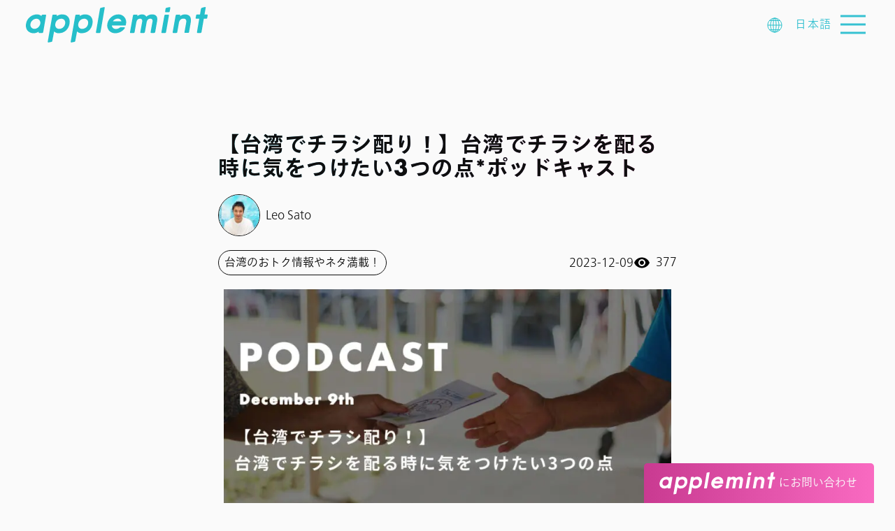

--- FILE ---
content_type: text/html; charset=UTF-8
request_url: https://www.applemint.tech/blog/podcast-12-09-2023/
body_size: 29073
content:
<!doctype html>
<html lang="ja" prefix="og: https://ogp.me/ns#">
<head><script>(function(w,i,g){w[g]=w[g]||[];if(typeof w[g].push=='function')w[g].push(i)})
(window,'GTM-MP7JD8R','google_tags_first_party');</script><script>(function(w,d,s,l){w[l]=w[l]||[];(function(){w[l].push(arguments);})('set', 'developer_id.dY2E1Nz', true);
		var f=d.getElementsByTagName(s)[0],
		j=d.createElement(s);j.async=true;j.src='/v3y9/';
		f.parentNode.insertBefore(j,f);
		})(window,document,'script','dataLayer');</script>
	<meta charset="UTF-8">
	<meta name="viewport" content="width=device-width, initial-scale=1">
	<link rel="profile" href="https://gmpg.org/xfn/11">
	<script data-cfasync="false" data-no-defer="1" data-no-minify="1" data-no-optimize="1">var ewww_webp_supported=!1;function check_webp_feature(A,e){var w;e=void 0!==e?e:function(){},ewww_webp_supported?e(ewww_webp_supported):((w=new Image).onload=function(){ewww_webp_supported=0<w.width&&0<w.height,e&&e(ewww_webp_supported)},w.onerror=function(){e&&e(!1)},w.src="data:image/webp;base64,"+{alpha:"UklGRkoAAABXRUJQVlA4WAoAAAAQAAAAAAAAAAAAQUxQSAwAAAARBxAR/Q9ERP8DAABWUDggGAAAABQBAJ0BKgEAAQAAAP4AAA3AAP7mtQAAAA=="}[A])}check_webp_feature("alpha");</script><script data-cfasync="false" data-no-defer="1" data-no-minify="1" data-no-optimize="1">var Arrive=function(c,w){"use strict";if(c.MutationObserver&&"undefined"!=typeof HTMLElement){var r,a=0,u=(r=HTMLElement.prototype.matches||HTMLElement.prototype.webkitMatchesSelector||HTMLElement.prototype.mozMatchesSelector||HTMLElement.prototype.msMatchesSelector,{matchesSelector:function(e,t){return e instanceof HTMLElement&&r.call(e,t)},addMethod:function(e,t,r){var a=e[t];e[t]=function(){return r.length==arguments.length?r.apply(this,arguments):"function"==typeof a?a.apply(this,arguments):void 0}},callCallbacks:function(e,t){t&&t.options.onceOnly&&1==t.firedElems.length&&(e=[e[0]]);for(var r,a=0;r=e[a];a++)r&&r.callback&&r.callback.call(r.elem,r.elem);t&&t.options.onceOnly&&1==t.firedElems.length&&t.me.unbindEventWithSelectorAndCallback.call(t.target,t.selector,t.callback)},checkChildNodesRecursively:function(e,t,r,a){for(var i,n=0;i=e[n];n++)r(i,t,a)&&a.push({callback:t.callback,elem:i}),0<i.childNodes.length&&u.checkChildNodesRecursively(i.childNodes,t,r,a)},mergeArrays:function(e,t){var r,a={};for(r in e)e.hasOwnProperty(r)&&(a[r]=e[r]);for(r in t)t.hasOwnProperty(r)&&(a[r]=t[r]);return a},toElementsArray:function(e){return e=void 0!==e&&("number"!=typeof e.length||e===c)?[e]:e}}),e=(l.prototype.addEvent=function(e,t,r,a){a={target:e,selector:t,options:r,callback:a,firedElems:[]};return this._beforeAdding&&this._beforeAdding(a),this._eventsBucket.push(a),a},l.prototype.removeEvent=function(e){for(var t,r=this._eventsBucket.length-1;t=this._eventsBucket[r];r--)e(t)&&(this._beforeRemoving&&this._beforeRemoving(t),(t=this._eventsBucket.splice(r,1))&&t.length&&(t[0].callback=null))},l.prototype.beforeAdding=function(e){this._beforeAdding=e},l.prototype.beforeRemoving=function(e){this._beforeRemoving=e},l),t=function(i,n){var o=new e,l=this,s={fireOnAttributesModification:!1};return o.beforeAdding(function(t){var e=t.target;e!==c.document&&e!==c||(e=document.getElementsByTagName("html")[0]);var r=new MutationObserver(function(e){n.call(this,e,t)}),a=i(t.options);r.observe(e,a),t.observer=r,t.me=l}),o.beforeRemoving(function(e){e.observer.disconnect()}),this.bindEvent=function(e,t,r){t=u.mergeArrays(s,t);for(var a=u.toElementsArray(this),i=0;i<a.length;i++)o.addEvent(a[i],e,t,r)},this.unbindEvent=function(){var r=u.toElementsArray(this);o.removeEvent(function(e){for(var t=0;t<r.length;t++)if(this===w||e.target===r[t])return!0;return!1})},this.unbindEventWithSelectorOrCallback=function(r){var a=u.toElementsArray(this),i=r,e="function"==typeof r?function(e){for(var t=0;t<a.length;t++)if((this===w||e.target===a[t])&&e.callback===i)return!0;return!1}:function(e){for(var t=0;t<a.length;t++)if((this===w||e.target===a[t])&&e.selector===r)return!0;return!1};o.removeEvent(e)},this.unbindEventWithSelectorAndCallback=function(r,a){var i=u.toElementsArray(this);o.removeEvent(function(e){for(var t=0;t<i.length;t++)if((this===w||e.target===i[t])&&e.selector===r&&e.callback===a)return!0;return!1})},this},i=new function(){var s={fireOnAttributesModification:!1,onceOnly:!1,existing:!1};function n(e,t,r){return!(!u.matchesSelector(e,t.selector)||(e._id===w&&(e._id=a++),-1!=t.firedElems.indexOf(e._id)))&&(t.firedElems.push(e._id),!0)}var c=(i=new t(function(e){var t={attributes:!1,childList:!0,subtree:!0};return e.fireOnAttributesModification&&(t.attributes=!0),t},function(e,i){e.forEach(function(e){var t=e.addedNodes,r=e.target,a=[];null!==t&&0<t.length?u.checkChildNodesRecursively(t,i,n,a):"attributes"===e.type&&n(r,i)&&a.push({callback:i.callback,elem:r}),u.callCallbacks(a,i)})})).bindEvent;return i.bindEvent=function(e,t,r){t=void 0===r?(r=t,s):u.mergeArrays(s,t);var a=u.toElementsArray(this);if(t.existing){for(var i=[],n=0;n<a.length;n++)for(var o=a[n].querySelectorAll(e),l=0;l<o.length;l++)i.push({callback:r,elem:o[l]});if(t.onceOnly&&i.length)return r.call(i[0].elem,i[0].elem);setTimeout(u.callCallbacks,1,i)}c.call(this,e,t,r)},i},o=new function(){var a={};function i(e,t){return u.matchesSelector(e,t.selector)}var n=(o=new t(function(){return{childList:!0,subtree:!0}},function(e,r){e.forEach(function(e){var t=e.removedNodes,e=[];null!==t&&0<t.length&&u.checkChildNodesRecursively(t,r,i,e),u.callCallbacks(e,r)})})).bindEvent;return o.bindEvent=function(e,t,r){t=void 0===r?(r=t,a):u.mergeArrays(a,t),n.call(this,e,t,r)},o};d(HTMLElement.prototype),d(NodeList.prototype),d(HTMLCollection.prototype),d(HTMLDocument.prototype),d(Window.prototype);var n={};return s(i,n,"unbindAllArrive"),s(o,n,"unbindAllLeave"),n}function l(){this._eventsBucket=[],this._beforeAdding=null,this._beforeRemoving=null}function s(e,t,r){u.addMethod(t,r,e.unbindEvent),u.addMethod(t,r,e.unbindEventWithSelectorOrCallback),u.addMethod(t,r,e.unbindEventWithSelectorAndCallback)}function d(e){e.arrive=i.bindEvent,s(i,e,"unbindArrive"),e.leave=o.bindEvent,s(o,e,"unbindLeave")}}(window,void 0),ewww_webp_supported=!1;function check_webp_feature(e,t){var r;ewww_webp_supported?t(ewww_webp_supported):((r=new Image).onload=function(){ewww_webp_supported=0<r.width&&0<r.height,t(ewww_webp_supported)},r.onerror=function(){t(!1)},r.src="data:image/webp;base64,"+{alpha:"UklGRkoAAABXRUJQVlA4WAoAAAAQAAAAAAAAAAAAQUxQSAwAAAARBxAR/Q9ERP8DAABWUDggGAAAABQBAJ0BKgEAAQAAAP4AAA3AAP7mtQAAAA==",animation:"UklGRlIAAABXRUJQVlA4WAoAAAASAAAAAAAAAAAAQU5JTQYAAAD/////AABBTk1GJgAAAAAAAAAAAAAAAAAAAGQAAABWUDhMDQAAAC8AAAAQBxAREYiI/gcA"}[e])}function ewwwLoadImages(e){if(e){for(var t=document.querySelectorAll(".batch-image img, .image-wrapper a, .ngg-pro-masonry-item a, .ngg-galleria-offscreen-seo-wrapper a"),r=0,a=t.length;r<a;r++)ewwwAttr(t[r],"data-src",t[r].getAttribute("data-webp")),ewwwAttr(t[r],"data-thumbnail",t[r].getAttribute("data-webp-thumbnail"));for(var i=document.querySelectorAll("div.woocommerce-product-gallery__image"),r=0,a=i.length;r<a;r++)ewwwAttr(i[r],"data-thumb",i[r].getAttribute("data-webp-thumb"))}for(var n=document.querySelectorAll("video"),r=0,a=n.length;r<a;r++)ewwwAttr(n[r],"poster",e?n[r].getAttribute("data-poster-webp"):n[r].getAttribute("data-poster-image"));for(var o,l=document.querySelectorAll("img.ewww_webp_lazy_load"),r=0,a=l.length;r<a;r++)e&&(ewwwAttr(l[r],"data-lazy-srcset",l[r].getAttribute("data-lazy-srcset-webp")),ewwwAttr(l[r],"data-srcset",l[r].getAttribute("data-srcset-webp")),ewwwAttr(l[r],"data-lazy-src",l[r].getAttribute("data-lazy-src-webp")),ewwwAttr(l[r],"data-src",l[r].getAttribute("data-src-webp")),ewwwAttr(l[r],"data-orig-file",l[r].getAttribute("data-webp-orig-file")),ewwwAttr(l[r],"data-medium-file",l[r].getAttribute("data-webp-medium-file")),ewwwAttr(l[r],"data-large-file",l[r].getAttribute("data-webp-large-file")),null!=(o=l[r].getAttribute("srcset"))&&!1!==o&&o.includes("R0lGOD")&&ewwwAttr(l[r],"src",l[r].getAttribute("data-lazy-src-webp"))),l[r].className=l[r].className.replace(/\bewww_webp_lazy_load\b/,"");for(var s=document.querySelectorAll(".ewww_webp"),r=0,a=s.length;r<a;r++)e?(ewwwAttr(s[r],"srcset",s[r].getAttribute("data-srcset-webp")),ewwwAttr(s[r],"src",s[r].getAttribute("data-src-webp")),ewwwAttr(s[r],"data-orig-file",s[r].getAttribute("data-webp-orig-file")),ewwwAttr(s[r],"data-medium-file",s[r].getAttribute("data-webp-medium-file")),ewwwAttr(s[r],"data-large-file",s[r].getAttribute("data-webp-large-file")),ewwwAttr(s[r],"data-large_image",s[r].getAttribute("data-webp-large_image")),ewwwAttr(s[r],"data-src",s[r].getAttribute("data-webp-src"))):(ewwwAttr(s[r],"srcset",s[r].getAttribute("data-srcset-img")),ewwwAttr(s[r],"src",s[r].getAttribute("data-src-img"))),s[r].className=s[r].className.replace(/\bewww_webp\b/,"ewww_webp_loaded");window.jQuery&&jQuery.fn.isotope&&jQuery.fn.imagesLoaded&&(jQuery(".fusion-posts-container-infinite").imagesLoaded(function(){jQuery(".fusion-posts-container-infinite").hasClass("isotope")&&jQuery(".fusion-posts-container-infinite").isotope()}),jQuery(".fusion-portfolio:not(.fusion-recent-works) .fusion-portfolio-wrapper").imagesLoaded(function(){jQuery(".fusion-portfolio:not(.fusion-recent-works) .fusion-portfolio-wrapper").isotope()}))}function ewwwWebPInit(e){ewwwLoadImages(e),ewwwNggLoadGalleries(e),document.arrive(".ewww_webp",function(){ewwwLoadImages(e)}),document.arrive(".ewww_webp_lazy_load",function(){ewwwLoadImages(e)}),document.arrive("videos",function(){ewwwLoadImages(e)}),"loading"==document.readyState?document.addEventListener("DOMContentLoaded",ewwwJSONParserInit):("undefined"!=typeof galleries&&ewwwNggParseGalleries(e),ewwwWooParseVariations(e))}function ewwwAttr(e,t,r){null!=r&&!1!==r&&e.setAttribute(t,r)}function ewwwJSONParserInit(){"undefined"!=typeof galleries&&check_webp_feature("alpha",ewwwNggParseGalleries),check_webp_feature("alpha",ewwwWooParseVariations)}function ewwwWooParseVariations(e){if(e)for(var t=document.querySelectorAll("form.variations_form"),r=0,a=t.length;r<a;r++){var i=t[r].getAttribute("data-product_variations"),n=!1;try{for(var o in i=JSON.parse(i))void 0!==i[o]&&void 0!==i[o].image&&(void 0!==i[o].image.src_webp&&(i[o].image.src=i[o].image.src_webp,n=!0),void 0!==i[o].image.srcset_webp&&(i[o].image.srcset=i[o].image.srcset_webp,n=!0),void 0!==i[o].image.full_src_webp&&(i[o].image.full_src=i[o].image.full_src_webp,n=!0),void 0!==i[o].image.gallery_thumbnail_src_webp&&(i[o].image.gallery_thumbnail_src=i[o].image.gallery_thumbnail_src_webp,n=!0),void 0!==i[o].image.thumb_src_webp&&(i[o].image.thumb_src=i[o].image.thumb_src_webp,n=!0));n&&ewwwAttr(t[r],"data-product_variations",JSON.stringify(i))}catch(e){}}}function ewwwNggParseGalleries(e){if(e)for(var t in galleries){var r=galleries[t];galleries[t].images_list=ewwwNggParseImageList(r.images_list)}}function ewwwNggLoadGalleries(e){e&&document.addEventListener("ngg.galleria.themeadded",function(e,t){window.ngg_galleria._create_backup=window.ngg_galleria.create,window.ngg_galleria.create=function(e,t){var r=$(e).data("id");return galleries["gallery_"+r].images_list=ewwwNggParseImageList(galleries["gallery_"+r].images_list),window.ngg_galleria._create_backup(e,t)}})}function ewwwNggParseImageList(e){for(var t in e){var r=e[t];if(void 0!==r["image-webp"]&&(e[t].image=r["image-webp"],delete e[t]["image-webp"]),void 0!==r["thumb-webp"]&&(e[t].thumb=r["thumb-webp"],delete e[t]["thumb-webp"]),void 0!==r.full_image_webp&&(e[t].full_image=r.full_image_webp,delete e[t].full_image_webp),void 0!==r.srcsets)for(var a in r.srcsets)nggSrcset=r.srcsets[a],void 0!==r.srcsets[a+"-webp"]&&(e[t].srcsets[a]=r.srcsets[a+"-webp"],delete e[t].srcsets[a+"-webp"]);if(void 0!==r.full_srcsets)for(var i in r.full_srcsets)nggFSrcset=r.full_srcsets[i],void 0!==r.full_srcsets[i+"-webp"]&&(e[t].full_srcsets[i]=r.full_srcsets[i+"-webp"],delete e[t].full_srcsets[i+"-webp"])}return e}check_webp_feature("alpha",ewwwWebPInit);</script>
<!-- Google Tag Manager for WordPress by gtm4wp.com -->
<script data-cfasync="false" data-pagespeed-no-defer>
	var gtm4wp_datalayer_name = "dataLayer";
	var dataLayer = dataLayer || [];

	const gtm4wp_scrollerscript_debugmode         = false;
	const gtm4wp_scrollerscript_callbacktime      = 100;
	const gtm4wp_scrollerscript_readerlocation    = 150;
	const gtm4wp_scrollerscript_contentelementid  = "content";
	const gtm4wp_scrollerscript_scannertime       = 60;
</script>
<!-- End Google Tag Manager for WordPress by gtm4wp.com -->
<!-- Search Engine Optimization by Rank Math PRO - https://rankmath.com/ -->
<title>【台湾でチラシ配り！】台湾でチラシを配る時に気をつけたい3つの点*ポッドキャスト | applemint Ltd.</title>
<meta name="description" content="こんにちは！台湾でデジタルマーケティングの会社 applemint の代表を務める佐藤(@slamdunk772)　です！"/>
<meta name="robots" content="follow, index, max-snippet:-1, max-video-preview:-1, max-image-preview:large"/>
<link rel="canonical" href="https://www.applemint.tech/blog/podcast-12-09-2023/" />
<meta property="og:locale" content="ja_JP" />
<meta property="og:type" content="article" />
<meta property="og:title" content="【台湾でチラシ配り！】台湾でチラシを配る時に気をつけたい3つの点*ポッドキャスト | applemint Ltd." />
<meta property="og:description" content="こんにちは！台湾でデジタルマーケティングの会社 applemint の代表を務める佐藤(@slamdunk772)　です！" />
<meta property="og:url" content="https://www.applemint.tech/blog/podcast-12-09-2023/" />
<meta property="og:site_name" content="applemint Ltd." />
<meta property="article:publisher" content="https://www.facebook.com/applemint.tech/" />
<meta property="article:section" content="台湾のおトク情報やネタ満載！" />
<meta property="og:updated_time" content="2023-12-09T09:20:19+08:00" />
<meta property="fb:app_id" content="128903824496830" />
<meta property="og:image" content="https://www.applemint.tech/wp-content/uploads/2023/12/chirashi1200-1024x538.jpg" />
<meta property="og:image:secure_url" content="https://www.applemint.tech/wp-content/uploads/2023/12/chirashi1200-1024x538.jpg" />
<meta property="og:image:width" content="640" />
<meta property="og:image:height" content="336" />
<meta property="og:image:alt" content="【台湾でチラシ配り！】台湾でチラシを配る時に気をつけたい3つの点*ポッドキャスト" />
<meta property="og:image:type" content="image/jpeg" />
<meta property="article:published_time" content="2023-12-09T09:20:09+08:00" />
<meta property="article:modified_time" content="2023-12-09T09:20:19+08:00" />
<meta name="twitter:card" content="summary_large_image" />
<meta name="twitter:title" content="【台湾でチラシ配り！】台湾でチラシを配る時に気をつけたい3つの点*ポッドキャスト | applemint Ltd." />
<meta name="twitter:description" content="こんにちは！台湾でデジタルマーケティングの会社 applemint の代表を務める佐藤(@slamdunk772)　です！" />
<meta name="twitter:site" content="@applemint_ltd" />
<meta name="twitter:creator" content="@applemint_ltd" />
<meta name="twitter:image" content="https://www.applemint.tech/wp-content/uploads/2023/12/chirashi1200-1024x538.jpg" />
<meta name="twitter:label1" content="によって書かれた" />
<meta name="twitter:data1" content="Leo Sato 佐藤峻" />
<meta name="twitter:label2" content="読む時間" />
<meta name="twitter:data2" content="一分未満" />
<script type="application/ld+json" class="rank-math-schema-pro">{"@context":"https://schema.org","@graph":[{"@type":"Place","@id":"https://www.applemint.tech/#place","address":{"@type":"PostalAddress","streetAddress":"2F-3, No. 191, Fuxing N. Rd.,","addressLocality":"Songshan District","addressRegion":"Taipei City","postalCode":"105","addressCountry":"Taiwan"}},{"@type":["Corporation","Organization"],"@id":"https://www.applemint.tech/#organization","name":"applemint Ltd.","url":"https://www.applemint.tech","sameAs":["https://www.facebook.com/applemint.tech/","https://twitter.com/applemint_ltd"],"address":{"@type":"PostalAddress","streetAddress":"2F-3, No. 191, Fuxing N. Rd.,","addressLocality":"Songshan District","addressRegion":"Taipei City","postalCode":"105","addressCountry":"Taiwan"},"logo":{"@type":"ImageObject","@id":"https://www.applemint.tech/#logo","url":"https://www.applemint.tech/wp-content/uploads/2019/06/cropped-applemint-logo\u62f7\u8c9d.png","contentUrl":"https://www.applemint.tech/wp-content/uploads/2019/06/cropped-applemint-logo\u62f7\u8c9d.png","caption":"applemint Ltd.","inLanguage":"ja","width":"150","height":"150"},"location":{"@id":"https://www.applemint.tech/#place"}},{"@type":"WebSite","@id":"https://www.applemint.tech/#website","url":"https://www.applemint.tech","name":"applemint Ltd.","publisher":{"@id":"https://www.applemint.tech/#organization"},"inLanguage":"ja"},{"@type":"ImageObject","@id":"https://www.applemint.tech/wp-content/uploads/2023/12/chirashi1200.jpg","url":"https://www.applemint.tech/wp-content/uploads/2023/12/chirashi1200.jpg","width":"2048","height":"1075","inLanguage":"ja"},{"@type":"WebPage","@id":"https://www.applemint.tech/blog/podcast-12-09-2023/#webpage","url":"https://www.applemint.tech/blog/podcast-12-09-2023/","name":"\u3010\u53f0\u6e7e\u3067\u30c1\u30e9\u30b7\u914d\u308a\uff01\u3011\u53f0\u6e7e\u3067\u30c1\u30e9\u30b7\u3092\u914d\u308b\u6642\u306b\u6c17\u3092\u3064\u3051\u305f\u30443\u3064\u306e\u70b9*\u30dd\u30c3\u30c9\u30ad\u30e3\u30b9\u30c8 | applemint Ltd.","datePublished":"2023-12-09T09:20:09+08:00","dateModified":"2023-12-09T09:20:19+08:00","isPartOf":{"@id":"https://www.applemint.tech/#website"},"primaryImageOfPage":{"@id":"https://www.applemint.tech/wp-content/uploads/2023/12/chirashi1200.jpg"},"inLanguage":"ja"},{"@type":"Person","@id":"https://www.applemint.tech/blog/podcast-12-09-2023/#author","name":"Leo Sato \u4f50\u85e4\u5cfb","description":"\u56fd\u969b\u57fa\u7763\u6559\u5927\u5b66\uff08ICU\uff09\u3001\u53f0\u6e7e\u30fb\u56fd\u7acb\u653f\u6cbb\u5927\u5b66\u3092\u5352\u696d\u3002\u56fd\u7acb\u653f\u6cbb\u5927\u5b66\u5728\u5b66\u4e2d\u306b\u306f\u3001\u56fd\u7acb\u30b7\u30f3\u30ac\u30dd\u30fc\u30eb\u5927\u5b66\u3078\u306e\u4ea4\u63db\u7559\u5b66\u3092\u7d4c\u9a13\u3002 2010\u5e74\u3001\u53f0\u6e7e\u3067\u306e\u30ef\u30fc\u30ad\u30f3\u30b0\u30db\u30ea\u30c7\u30fc\u3092\u304d\u3063\u304b\u3051\u306b\u53f0\u6e7e\u306b\u8208\u5473\u3092\u6301\u3061\u3001\u305d\u306e\u5f8c\u306f\u72ec\u5b66\u3067\u4e2d\u56fd\u8a9e\u3092\u5b66\u7fd2\u3002\u7d041\u5e74\u534a\u3067HSK6\u7d1a\u306b\u5408\u683c\u3059\u308b\u3002 \u4e2d\u56fd\u8a9e\u30fb\u82f1\u8a9e\u30fb\u65e5\u672c\u8a9e\u3092\u6d41\u66a2\u306b\u6271\u3046\u30c8\u30e9\u30a4\u30ea\u30f3\u30ac\u30eb\u3002 \u305d\u306e\u5f8c\u3001\u65e7\u30ef\u30f3\u30c0\u30fc\u30de\u30f3\u306b\u3066\u30c0\u30a4\u30ec\u30af\u30c8\u30de\u30fc\u30b1\u30c6\u30a3\u30f3\u30b0\u3092\u5b66\u3073\u30012016\u5e74\u306b\u53f0\u6e7e\u3078\u73fe\u5730\u63a1\u7528\u3068\u3057\u3066\u79fb\u4f4f\u30022017\u5e74\u3001\u53f0\u6e7e\u306b\u3066\u30c7\u30b8\u30bf\u30eb\u30de\u30fc\u30b1\u30c6\u30a3\u30f3\u30b0\u4f1a\u793e\u3092\u8a2d\u7acb\u3002 \u5916\u90e8\u51fa\u8cc7\u306a\u3057\u3001\u4eba\u8108\u306a\u3057\u3001\u55b6\u696d\u7d4c\u9a13\u306a\u3057\u306e\u72b6\u614b\u304b\u3089\u30b9\u30bf\u30fc\u30c8\u3057\u30018\u5e74\u9593\u3067100\u793e\u4ee5\u4e0a\u306e\u53f0\u6e7e\u5411\u3051\u30d7\u30ed\u30e2\u30fc\u30b7\u30e7\u30f3\u3092\u62c5\u5f53\u3002","image":{"@type":"ImageObject","@id":"https://secure.gravatar.com/avatar/4545197e6feaf538d73cffe22f2d7b6d471b36e660281b2070f8e3c2e5383f3a?s=96&amp;d=mm&amp;r=g","url":"https://secure.gravatar.com/avatar/4545197e6feaf538d73cffe22f2d7b6d471b36e660281b2070f8e3c2e5383f3a?s=96&amp;d=mm&amp;r=g","caption":"Leo Sato \u4f50\u85e4\u5cfb","inLanguage":"ja"},"worksFor":{"@id":"https://www.applemint.tech/#organization"}},{"@type":"NewsArticle","headline":"\u3010\u53f0\u6e7e\u3067\u30c1\u30e9\u30b7\u914d\u308a\uff01\u3011\u53f0\u6e7e\u3067\u30c1\u30e9\u30b7\u3092\u914d\u308b\u6642\u306b\u6c17\u3092\u3064\u3051\u305f\u30443\u3064\u306e\u70b9*\u30dd\u30c3\u30c9\u30ad\u30e3\u30b9\u30c8 | applemint Ltd.","datePublished":"2023-12-09T09:20:09+08:00","dateModified":"2023-12-09T09:20:19+08:00","articleSection":"\u53f0\u6e7e\u306e\u304a\u30c8\u30af\u60c5\u5831\u3084\u30cd\u30bf\u6e80\u8f09\uff01","author":{"@id":"https://www.applemint.tech/blog/podcast-12-09-2023/#author","name":"Leo Sato \u4f50\u85e4\u5cfb"},"publisher":{"@id":"https://www.applemint.tech/#organization"},"description":"\u3053\u3093\u306b\u3061\u306f\uff01\u53f0\u6e7e\u3067\u30c7\u30b8\u30bf\u30eb\u30de\u30fc\u30b1\u30c6\u30a3\u30f3\u30b0\u306e\u4f1a\u793e applemint \u306e\u4ee3\u8868\u3092\u52d9\u3081\u308b\u4f50\u85e4(@slamdunk772)\u3000\u3067\u3059\uff01","copyrightYear":"2023","copyrightHolder":{"@id":"https://www.applemint.tech/#organization"},"name":"\u3010\u53f0\u6e7e\u3067\u30c1\u30e9\u30b7\u914d\u308a\uff01\u3011\u53f0\u6e7e\u3067\u30c1\u30e9\u30b7\u3092\u914d\u308b\u6642\u306b\u6c17\u3092\u3064\u3051\u305f\u30443\u3064\u306e\u70b9*\u30dd\u30c3\u30c9\u30ad\u30e3\u30b9\u30c8 | applemint Ltd.","@id":"https://www.applemint.tech/blog/podcast-12-09-2023/#richSnippet","isPartOf":{"@id":"https://www.applemint.tech/blog/podcast-12-09-2023/#webpage"},"image":{"@id":"https://www.applemint.tech/wp-content/uploads/2023/12/chirashi1200.jpg"},"inLanguage":"ja","mainEntityOfPage":{"@id":"https://www.applemint.tech/blog/podcast-12-09-2023/#webpage"}}]}</script>
<!-- /Rank Math WordPress SEO プラグイン -->

<link rel='dns-prefetch' href='//webfont.fontplus.jp' />
<link rel='dns-prefetch' href='//images.dmca.com' />
<link rel='dns-prefetch' href='//stats.wp.com' />
<link rel="alternate" type="application/rss+xml" title="applemint Ltd. &raquo; 【台湾でチラシ配り！】台湾でチラシを配る時に気をつけたい3つの点*ポッドキャスト のコメントのフィード" href="https://www.applemint.tech/blog/podcast-12-09-2023/feed/" />
<link rel="alternate" title="oEmbed (JSON)" type="application/json+oembed" href="https://www.applemint.tech/wp-json/oembed/1.0/embed?url=https%3A%2F%2Fwww.applemint.tech%2Fblog%2Fpodcast-12-09-2023%2F&#038;lang=ja" />
<link rel="alternate" title="oEmbed (XML)" type="text/xml+oembed" href="https://www.applemint.tech/wp-json/oembed/1.0/embed?url=https%3A%2F%2Fwww.applemint.tech%2Fblog%2Fpodcast-12-09-2023%2F&#038;format=xml&#038;lang=ja" />
<style id='wp-img-auto-sizes-contain-inline-css' type='text/css'>
img:is([sizes=auto i],[sizes^="auto," i]){contain-intrinsic-size:3000px 1500px}
/*# sourceURL=wp-img-auto-sizes-contain-inline-css */
</style>
<style id='wp-block-library-inline-css' type='text/css'>
:root{--wp-block-synced-color:#7a00df;--wp-block-synced-color--rgb:122,0,223;--wp-bound-block-color:var(--wp-block-synced-color);--wp-editor-canvas-background:#ddd;--wp-admin-theme-color:#007cba;--wp-admin-theme-color--rgb:0,124,186;--wp-admin-theme-color-darker-10:#006ba1;--wp-admin-theme-color-darker-10--rgb:0,107,160.5;--wp-admin-theme-color-darker-20:#005a87;--wp-admin-theme-color-darker-20--rgb:0,90,135;--wp-admin-border-width-focus:2px}@media (min-resolution:192dpi){:root{--wp-admin-border-width-focus:1.5px}}.wp-element-button{cursor:pointer}:root .has-very-light-gray-background-color{background-color:#eee}:root .has-very-dark-gray-background-color{background-color:#313131}:root .has-very-light-gray-color{color:#eee}:root .has-very-dark-gray-color{color:#313131}:root .has-vivid-green-cyan-to-vivid-cyan-blue-gradient-background{background:linear-gradient(135deg,#00d084,#0693e3)}:root .has-purple-crush-gradient-background{background:linear-gradient(135deg,#34e2e4,#4721fb 50%,#ab1dfe)}:root .has-hazy-dawn-gradient-background{background:linear-gradient(135deg,#faaca8,#dad0ec)}:root .has-subdued-olive-gradient-background{background:linear-gradient(135deg,#fafae1,#67a671)}:root .has-atomic-cream-gradient-background{background:linear-gradient(135deg,#fdd79a,#004a59)}:root .has-nightshade-gradient-background{background:linear-gradient(135deg,#330968,#31cdcf)}:root .has-midnight-gradient-background{background:linear-gradient(135deg,#020381,#2874fc)}:root{--wp--preset--font-size--normal:16px;--wp--preset--font-size--huge:42px}.has-regular-font-size{font-size:1em}.has-larger-font-size{font-size:2.625em}.has-normal-font-size{font-size:var(--wp--preset--font-size--normal)}.has-huge-font-size{font-size:var(--wp--preset--font-size--huge)}.has-text-align-center{text-align:center}.has-text-align-left{text-align:left}.has-text-align-right{text-align:right}.has-fit-text{white-space:nowrap!important}#end-resizable-editor-section{display:none}.aligncenter{clear:both}.items-justified-left{justify-content:flex-start}.items-justified-center{justify-content:center}.items-justified-right{justify-content:flex-end}.items-justified-space-between{justify-content:space-between}.screen-reader-text{border:0;clip-path:inset(50%);height:1px;margin:-1px;overflow:hidden;padding:0;position:absolute;width:1px;word-wrap:normal!important}.screen-reader-text:focus{background-color:#ddd;clip-path:none;color:#444;display:block;font-size:1em;height:auto;left:5px;line-height:normal;padding:15px 23px 14px;text-decoration:none;top:5px;width:auto;z-index:100000}html :where(.has-border-color){border-style:solid}html :where([style*=border-top-color]){border-top-style:solid}html :where([style*=border-right-color]){border-right-style:solid}html :where([style*=border-bottom-color]){border-bottom-style:solid}html :where([style*=border-left-color]){border-left-style:solid}html :where([style*=border-width]){border-style:solid}html :where([style*=border-top-width]){border-top-style:solid}html :where([style*=border-right-width]){border-right-style:solid}html :where([style*=border-bottom-width]){border-bottom-style:solid}html :where([style*=border-left-width]){border-left-style:solid}html :where(img[class*=wp-image-]){height:auto;max-width:100%}:where(figure){margin:0 0 1em}html :where(.is-position-sticky){--wp-admin--admin-bar--position-offset:var(--wp-admin--admin-bar--height,0px)}@media screen and (max-width:600px){html :where(.is-position-sticky){--wp-admin--admin-bar--position-offset:0px}}

/*# sourceURL=wp-block-library-inline-css */
</style><style id='wp-block-embed-inline-css' type='text/css'>
.wp-block-embed.alignleft,.wp-block-embed.alignright,.wp-block[data-align=left]>[data-type="core/embed"],.wp-block[data-align=right]>[data-type="core/embed"]{max-width:360px;width:100%}.wp-block-embed.alignleft .wp-block-embed__wrapper,.wp-block-embed.alignright .wp-block-embed__wrapper,.wp-block[data-align=left]>[data-type="core/embed"] .wp-block-embed__wrapper,.wp-block[data-align=right]>[data-type="core/embed"] .wp-block-embed__wrapper{min-width:280px}.wp-block-cover .wp-block-embed{min-height:240px;min-width:320px}.wp-block-embed{overflow-wrap:break-word}.wp-block-embed :where(figcaption){margin-bottom:1em;margin-top:.5em}.wp-block-embed iframe{max-width:100%}.wp-block-embed__wrapper{position:relative}.wp-embed-responsive .wp-has-aspect-ratio .wp-block-embed__wrapper:before{content:"";display:block;padding-top:50%}.wp-embed-responsive .wp-has-aspect-ratio iframe{bottom:0;height:100%;left:0;position:absolute;right:0;top:0;width:100%}.wp-embed-responsive .wp-embed-aspect-21-9 .wp-block-embed__wrapper:before{padding-top:42.85%}.wp-embed-responsive .wp-embed-aspect-18-9 .wp-block-embed__wrapper:before{padding-top:50%}.wp-embed-responsive .wp-embed-aspect-16-9 .wp-block-embed__wrapper:before{padding-top:56.25%}.wp-embed-responsive .wp-embed-aspect-4-3 .wp-block-embed__wrapper:before{padding-top:75%}.wp-embed-responsive .wp-embed-aspect-1-1 .wp-block-embed__wrapper:before{padding-top:100%}.wp-embed-responsive .wp-embed-aspect-9-16 .wp-block-embed__wrapper:before{padding-top:177.77%}.wp-embed-responsive .wp-embed-aspect-1-2 .wp-block-embed__wrapper:before{padding-top:200%}
/*# sourceURL=https://www.applemint.tech/wp-includes/blocks/embed/style.min.css */
</style>
<style id='wp-block-paragraph-inline-css' type='text/css'>
.is-small-text{font-size:.875em}.is-regular-text{font-size:1em}.is-large-text{font-size:2.25em}.is-larger-text{font-size:3em}.has-drop-cap:not(:focus):first-letter{float:left;font-size:8.4em;font-style:normal;font-weight:100;line-height:.68;margin:.05em .1em 0 0;text-transform:uppercase}body.rtl .has-drop-cap:not(:focus):first-letter{float:none;margin-left:.1em}p.has-drop-cap.has-background{overflow:hidden}:root :where(p.has-background){padding:1.25em 2.375em}:where(p.has-text-color:not(.has-link-color)) a{color:inherit}p.has-text-align-left[style*="writing-mode:vertical-lr"],p.has-text-align-right[style*="writing-mode:vertical-rl"]{rotate:180deg}
/*# sourceURL=https://www.applemint.tech/wp-includes/blocks/paragraph/style.min.css */
</style>
<style id='global-styles-inline-css' type='text/css'>
:root{--wp--preset--aspect-ratio--square: 1;--wp--preset--aspect-ratio--4-3: 4/3;--wp--preset--aspect-ratio--3-4: 3/4;--wp--preset--aspect-ratio--3-2: 3/2;--wp--preset--aspect-ratio--2-3: 2/3;--wp--preset--aspect-ratio--16-9: 16/9;--wp--preset--aspect-ratio--9-16: 9/16;--wp--preset--color--black: #000000;--wp--preset--color--cyan-bluish-gray: #abb8c3;--wp--preset--color--white: #ffffff;--wp--preset--color--pale-pink: #f78da7;--wp--preset--color--vivid-red: #cf2e2e;--wp--preset--color--luminous-vivid-orange: #ff6900;--wp--preset--color--luminous-vivid-amber: #fcb900;--wp--preset--color--light-green-cyan: #7bdcb5;--wp--preset--color--vivid-green-cyan: #00d084;--wp--preset--color--pale-cyan-blue: #8ed1fc;--wp--preset--color--vivid-cyan-blue: #0693e3;--wp--preset--color--vivid-purple: #9b51e0;--wp--preset--color--d-blue: #00c1d1;--wp--preset--color--link-blue: #328cc1;--wp--preset--color--btn-gray: #ccc;--wp--preset--color--default-text: $color__black;--wp--preset--color--highlight-red: #dd4b39;--wp--preset--color--default-white: $color__white;--wp--preset--gradient--vivid-cyan-blue-to-vivid-purple: linear-gradient(135deg,rgb(6,147,227) 0%,rgb(155,81,224) 100%);--wp--preset--gradient--light-green-cyan-to-vivid-green-cyan: linear-gradient(135deg,rgb(122,220,180) 0%,rgb(0,208,130) 100%);--wp--preset--gradient--luminous-vivid-amber-to-luminous-vivid-orange: linear-gradient(135deg,rgb(252,185,0) 0%,rgb(255,105,0) 100%);--wp--preset--gradient--luminous-vivid-orange-to-vivid-red: linear-gradient(135deg,rgb(255,105,0) 0%,rgb(207,46,46) 100%);--wp--preset--gradient--very-light-gray-to-cyan-bluish-gray: linear-gradient(135deg,rgb(238,238,238) 0%,rgb(169,184,195) 100%);--wp--preset--gradient--cool-to-warm-spectrum: linear-gradient(135deg,rgb(74,234,220) 0%,rgb(151,120,209) 20%,rgb(207,42,186) 40%,rgb(238,44,130) 60%,rgb(251,105,98) 80%,rgb(254,248,76) 100%);--wp--preset--gradient--blush-light-purple: linear-gradient(135deg,rgb(255,206,236) 0%,rgb(152,150,240) 100%);--wp--preset--gradient--blush-bordeaux: linear-gradient(135deg,rgb(254,205,165) 0%,rgb(254,45,45) 50%,rgb(107,0,62) 100%);--wp--preset--gradient--luminous-dusk: linear-gradient(135deg,rgb(255,203,112) 0%,rgb(199,81,192) 50%,rgb(65,88,208) 100%);--wp--preset--gradient--pale-ocean: linear-gradient(135deg,rgb(255,245,203) 0%,rgb(182,227,212) 50%,rgb(51,167,181) 100%);--wp--preset--gradient--electric-grass: linear-gradient(135deg,rgb(202,248,128) 0%,rgb(113,206,126) 100%);--wp--preset--gradient--midnight: linear-gradient(135deg,rgb(2,3,129) 0%,rgb(40,116,252) 100%);--wp--preset--font-size--small: 13px;--wp--preset--font-size--medium: 20px;--wp--preset--font-size--large: 36px;--wp--preset--font-size--x-large: 42px;--wp--preset--font-family--default: MYingHeiHK-W3, TazuganeGothicStdN-Light, 游ゴシック, YuGothic, ヒラギノ角ゴ ProN W3, Hiragino Kaku Gothic ProN, メイリオ, Meiryo, Helvetica Neue, Helvetica, Arial, sans-serif;--wp--preset--spacing--20: 0.44rem;--wp--preset--spacing--30: 0.67rem;--wp--preset--spacing--40: 1rem;--wp--preset--spacing--50: 1.5rem;--wp--preset--spacing--60: 2.25rem;--wp--preset--spacing--70: 3.38rem;--wp--preset--spacing--80: 5.06rem;--wp--preset--shadow--natural: 6px 6px 9px rgba(0, 0, 0, 0.2);--wp--preset--shadow--deep: 12px 12px 50px rgba(0, 0, 0, 0.4);--wp--preset--shadow--sharp: 6px 6px 0px rgba(0, 0, 0, 0.2);--wp--preset--shadow--outlined: 6px 6px 0px -3px rgb(255, 255, 255), 6px 6px rgb(0, 0, 0);--wp--preset--shadow--crisp: 6px 6px 0px rgb(0, 0, 0);}:root { --wp--style--global--content-size: 656px;--wp--style--global--wide-size: 656px; }:where(body) { margin: 0; }.wp-site-blocks > .alignleft { float: left; margin-right: 2em; }.wp-site-blocks > .alignright { float: right; margin-left: 2em; }.wp-site-blocks > .aligncenter { justify-content: center; margin-left: auto; margin-right: auto; }:where(.is-layout-flex){gap: 0.5em;}:where(.is-layout-grid){gap: 0.5em;}.is-layout-flow > .alignleft{float: left;margin-inline-start: 0;margin-inline-end: 2em;}.is-layout-flow > .alignright{float: right;margin-inline-start: 2em;margin-inline-end: 0;}.is-layout-flow > .aligncenter{margin-left: auto !important;margin-right: auto !important;}.is-layout-constrained > .alignleft{float: left;margin-inline-start: 0;margin-inline-end: 2em;}.is-layout-constrained > .alignright{float: right;margin-inline-start: 2em;margin-inline-end: 0;}.is-layout-constrained > .aligncenter{margin-left: auto !important;margin-right: auto !important;}.is-layout-constrained > :where(:not(.alignleft):not(.alignright):not(.alignfull)){max-width: var(--wp--style--global--content-size);margin-left: auto !important;margin-right: auto !important;}.is-layout-constrained > .alignwide{max-width: var(--wp--style--global--wide-size);}body .is-layout-flex{display: flex;}.is-layout-flex{flex-wrap: wrap;align-items: center;}.is-layout-flex > :is(*, div){margin: 0;}body .is-layout-grid{display: grid;}.is-layout-grid > :is(*, div){margin: 0;}body{padding-top: 0px;padding-right: 0px;padding-bottom: 0px;padding-left: 0px;}a:where(:not(.wp-element-button)){text-decoration: underline;}:root :where(.wp-element-button, .wp-block-button__link){background-color: #32373c;border-width: 0;color: #fff;font-family: inherit;font-size: inherit;font-style: inherit;font-weight: inherit;letter-spacing: inherit;line-height: inherit;padding-top: calc(0.667em + 2px);padding-right: calc(1.333em + 2px);padding-bottom: calc(0.667em + 2px);padding-left: calc(1.333em + 2px);text-decoration: none;text-transform: inherit;}.has-black-color{color: var(--wp--preset--color--black) !important;}.has-cyan-bluish-gray-color{color: var(--wp--preset--color--cyan-bluish-gray) !important;}.has-white-color{color: var(--wp--preset--color--white) !important;}.has-pale-pink-color{color: var(--wp--preset--color--pale-pink) !important;}.has-vivid-red-color{color: var(--wp--preset--color--vivid-red) !important;}.has-luminous-vivid-orange-color{color: var(--wp--preset--color--luminous-vivid-orange) !important;}.has-luminous-vivid-amber-color{color: var(--wp--preset--color--luminous-vivid-amber) !important;}.has-light-green-cyan-color{color: var(--wp--preset--color--light-green-cyan) !important;}.has-vivid-green-cyan-color{color: var(--wp--preset--color--vivid-green-cyan) !important;}.has-pale-cyan-blue-color{color: var(--wp--preset--color--pale-cyan-blue) !important;}.has-vivid-cyan-blue-color{color: var(--wp--preset--color--vivid-cyan-blue) !important;}.has-vivid-purple-color{color: var(--wp--preset--color--vivid-purple) !important;}.has-d-blue-color{color: var(--wp--preset--color--d-blue) !important;}.has-link-blue-color{color: var(--wp--preset--color--link-blue) !important;}.has-btn-gray-color{color: var(--wp--preset--color--btn-gray) !important;}.has-default-text-color{color: var(--wp--preset--color--default-text) !important;}.has-highlight-red-color{color: var(--wp--preset--color--highlight-red) !important;}.has-default-white-color{color: var(--wp--preset--color--default-white) !important;}.has-black-background-color{background-color: var(--wp--preset--color--black) !important;}.has-cyan-bluish-gray-background-color{background-color: var(--wp--preset--color--cyan-bluish-gray) !important;}.has-white-background-color{background-color: var(--wp--preset--color--white) !important;}.has-pale-pink-background-color{background-color: var(--wp--preset--color--pale-pink) !important;}.has-vivid-red-background-color{background-color: var(--wp--preset--color--vivid-red) !important;}.has-luminous-vivid-orange-background-color{background-color: var(--wp--preset--color--luminous-vivid-orange) !important;}.has-luminous-vivid-amber-background-color{background-color: var(--wp--preset--color--luminous-vivid-amber) !important;}.has-light-green-cyan-background-color{background-color: var(--wp--preset--color--light-green-cyan) !important;}.has-vivid-green-cyan-background-color{background-color: var(--wp--preset--color--vivid-green-cyan) !important;}.has-pale-cyan-blue-background-color{background-color: var(--wp--preset--color--pale-cyan-blue) !important;}.has-vivid-cyan-blue-background-color{background-color: var(--wp--preset--color--vivid-cyan-blue) !important;}.has-vivid-purple-background-color{background-color: var(--wp--preset--color--vivid-purple) !important;}.has-d-blue-background-color{background-color: var(--wp--preset--color--d-blue) !important;}.has-link-blue-background-color{background-color: var(--wp--preset--color--link-blue) !important;}.has-btn-gray-background-color{background-color: var(--wp--preset--color--btn-gray) !important;}.has-default-text-background-color{background-color: var(--wp--preset--color--default-text) !important;}.has-highlight-red-background-color{background-color: var(--wp--preset--color--highlight-red) !important;}.has-default-white-background-color{background-color: var(--wp--preset--color--default-white) !important;}.has-black-border-color{border-color: var(--wp--preset--color--black) !important;}.has-cyan-bluish-gray-border-color{border-color: var(--wp--preset--color--cyan-bluish-gray) !important;}.has-white-border-color{border-color: var(--wp--preset--color--white) !important;}.has-pale-pink-border-color{border-color: var(--wp--preset--color--pale-pink) !important;}.has-vivid-red-border-color{border-color: var(--wp--preset--color--vivid-red) !important;}.has-luminous-vivid-orange-border-color{border-color: var(--wp--preset--color--luminous-vivid-orange) !important;}.has-luminous-vivid-amber-border-color{border-color: var(--wp--preset--color--luminous-vivid-amber) !important;}.has-light-green-cyan-border-color{border-color: var(--wp--preset--color--light-green-cyan) !important;}.has-vivid-green-cyan-border-color{border-color: var(--wp--preset--color--vivid-green-cyan) !important;}.has-pale-cyan-blue-border-color{border-color: var(--wp--preset--color--pale-cyan-blue) !important;}.has-vivid-cyan-blue-border-color{border-color: var(--wp--preset--color--vivid-cyan-blue) !important;}.has-vivid-purple-border-color{border-color: var(--wp--preset--color--vivid-purple) !important;}.has-d-blue-border-color{border-color: var(--wp--preset--color--d-blue) !important;}.has-link-blue-border-color{border-color: var(--wp--preset--color--link-blue) !important;}.has-btn-gray-border-color{border-color: var(--wp--preset--color--btn-gray) !important;}.has-default-text-border-color{border-color: var(--wp--preset--color--default-text) !important;}.has-highlight-red-border-color{border-color: var(--wp--preset--color--highlight-red) !important;}.has-default-white-border-color{border-color: var(--wp--preset--color--default-white) !important;}.has-vivid-cyan-blue-to-vivid-purple-gradient-background{background: var(--wp--preset--gradient--vivid-cyan-blue-to-vivid-purple) !important;}.has-light-green-cyan-to-vivid-green-cyan-gradient-background{background: var(--wp--preset--gradient--light-green-cyan-to-vivid-green-cyan) !important;}.has-luminous-vivid-amber-to-luminous-vivid-orange-gradient-background{background: var(--wp--preset--gradient--luminous-vivid-amber-to-luminous-vivid-orange) !important;}.has-luminous-vivid-orange-to-vivid-red-gradient-background{background: var(--wp--preset--gradient--luminous-vivid-orange-to-vivid-red) !important;}.has-very-light-gray-to-cyan-bluish-gray-gradient-background{background: var(--wp--preset--gradient--very-light-gray-to-cyan-bluish-gray) !important;}.has-cool-to-warm-spectrum-gradient-background{background: var(--wp--preset--gradient--cool-to-warm-spectrum) !important;}.has-blush-light-purple-gradient-background{background: var(--wp--preset--gradient--blush-light-purple) !important;}.has-blush-bordeaux-gradient-background{background: var(--wp--preset--gradient--blush-bordeaux) !important;}.has-luminous-dusk-gradient-background{background: var(--wp--preset--gradient--luminous-dusk) !important;}.has-pale-ocean-gradient-background{background: var(--wp--preset--gradient--pale-ocean) !important;}.has-electric-grass-gradient-background{background: var(--wp--preset--gradient--electric-grass) !important;}.has-midnight-gradient-background{background: var(--wp--preset--gradient--midnight) !important;}.has-small-font-size{font-size: var(--wp--preset--font-size--small) !important;}.has-medium-font-size{font-size: var(--wp--preset--font-size--medium) !important;}.has-large-font-size{font-size: var(--wp--preset--font-size--large) !important;}.has-x-large-font-size{font-size: var(--wp--preset--font-size--x-large) !important;}.has-default-font-family{font-family: var(--wp--preset--font-family--default) !important;}
/*# sourceURL=global-styles-inline-css */
</style>

<link rel='stylesheet' id='liquid-block-speech-css' href='https://www.applemint.tech/wp-content/plugins/liquid-speech-balloon/css/block.css?ver=6.9' type='text/css' media='all' />
<link rel='stylesheet' id='toc-screen-css' href='https://www.applemint.tech/wp-content/plugins/table-of-contents-plus/screen.min.css?ver=2411.1' type='text/css' media='all' />
<style id='toc-screen-inline-css' type='text/css'>
div#toc_container {width: 100%;}div#toc_container ul li {font-size: 1em;}
/*# sourceURL=toc-screen-inline-css */
</style>
<link rel='stylesheet' id='applemint-style-css' href='https://www.applemint.tech/wp-content/themes/applemint/style.min.css?ver=3.7.1' type='text/css' media='all' />
<script type="text/javascript" src="https://www.applemint.tech/wp-includes/js/jquery/jquery.min.js?ver=3.7.1" id="jquery-core-js"></script>
<script type="text/javascript" src="https://www.applemint.tech/wp-includes/js/jquery/jquery-migrate.min.js?ver=3.4.1" id="jquery-migrate-js"></script>
<script type="text/javascript" src="https://www.applemint.tech/wp-content/plugins/duracelltomi-google-tag-manager/dist/js/analytics-talk-content-tracking.js?ver=1.22.3" id="gtm4wp-scroll-tracking-js"></script>
<link rel="https://api.w.org/" href="https://www.applemint.tech/wp-json/" /><link rel="alternate" title="JSON" type="application/json" href="https://www.applemint.tech/wp-json/wp/v2/posts/68959" /><link rel="EditURI" type="application/rsd+xml" title="RSD" href="https://www.applemint.tech/xmlrpc.php?rsd" />
<link rel='shortlink' href='https://www.applemint.tech/?p=68959' />
<style type="text/css">.liquid-speech-balloon-00 .liquid-speech-balloon-avatar { background-image: url("https://www.applemint.tech/wp-content/uploads/2020/12/applemint-logo-150x150-1.png"); } .liquid-speech-balloon-01 .liquid-speech-balloon-avatar { background-image: url("https://secure.gravatar.com/avatar/7c0665b2530f281303df41abf099afc7?s=100&amp;d=mm&amp;r=g"); } .liquid-speech-balloon-02 .liquid-speech-balloon-avatar { background-image: url("https://secure.gravatar.com/avatar/049d91ce11d9bf597b7a72de52ff0c5d?s=100&amp;d=mm&amp;r=g"); } .liquid-speech-balloon-03 .liquid-speech-balloon-avatar { background-image: url("https://secure.gravatar.com/avatar/4255f3c16927b57414c5c078e836ea94?s=100&amp;d=mm&amp;r=g"); } .liquid-speech-balloon-04 .liquid-speech-balloon-avatar { background-image: url("https://secure.gravatar.com/avatar/c99164447a2f6db7682c0bc7ef14d743?s=100&amp;d=mm&amp;r=g"); } .liquid-speech-balloon-05 .liquid-speech-balloon-avatar { background-image: url("https://secure.gravatar.com/avatar/73179b9c92465bb21ef3dbd4ce77b2be?s=100&amp;d=mm&amp;r=g"); } .liquid-speech-balloon-06 .liquid-speech-balloon-avatar { background-image: url("https://secure.gravatar.com/avatar/cf7ad2aabdf08f50acd2d65095369ba1?s=100&amp;d=mm&amp;r=g"); } .liquid-speech-balloon-07 .liquid-speech-balloon-avatar { background-image: url("https://www.applemint.tech/wp-content/uploads/2024/04/Hisa.png"); } .liquid-speech-balloon-08 .liquid-speech-balloon-avatar { background-image: url("https://secure.gravatar.com/avatar/71becf3983598f893f444b783827af70?s=192&amp;d=mm&amp;r=g"); } .liquid-speech-balloon-00 .liquid-speech-balloon-avatar::after { content: "applemint"; } .liquid-speech-balloon-01 .liquid-speech-balloon-avatar::after { content: "Leo Sato"; } .liquid-speech-balloon-02 .liquid-speech-balloon-avatar::after { content: "Eric"; } .liquid-speech-balloon-03 .liquid-speech-balloon-avatar::after { content: "Kay"; } .liquid-speech-balloon-04 .liquid-speech-balloon-avatar::after { content: "Ariel"; } .liquid-speech-balloon-05 .liquid-speech-balloon-avatar::after { content: "Seiko"; } .liquid-speech-balloon-06 .liquid-speech-balloon-avatar::after { content: "Grace"; } .liquid-speech-balloon-07 .liquid-speech-balloon-avatar::after { content: "Hisa"; } .liquid-speech-balloon-08 .liquid-speech-balloon-avatar::after { content: "Sena"; } </style>
	<style>img#wpstats{display:none}</style>
		
<!-- Google Tag Manager for WordPress by gtm4wp.com -->
<!-- GTM Container placement set to footer -->
<script data-cfasync="false" data-pagespeed-no-defer>
	var dataLayer_content = {"visitorLoginState":"logged-out","pageTitle":"【台湾でチラシ配り！】台湾でチラシを配る時に気をつけたい3つの点*ポッドキャスト | applemint Ltd.","pagePostType":"post","pagePostType2":"single-post","pageCategory":["taiwan"],"pagePostAuthor":"Leo Sato 佐藤峻"};
	dataLayer.push( dataLayer_content );
</script>
<script data-cfasync="false" data-pagespeed-no-defer>
(function(w,d,s,l,i){w[l]=w[l]||[];w[l].push({'gtm.start':
new Date().getTime(),event:'gtm.js'});var f=d.getElementsByTagName(s)[0],
j=d.createElement(s),dl=l!='dataLayer'?'&l='+l:'';j.async=true;j.src=
'//www.googletagmanager.com/gtm.js?id='+i+dl;f.parentNode.insertBefore(j,f);
})(window,document,'script','dataLayer','GTM-MP7JD8R');
</script>
<!-- End Google Tag Manager for WordPress by gtm4wp.com --><!--
<PageMap>
    <DataObject type="action">
      <Attribute name="label" value="Contact Us"/>
      <Attribute name="url" value="https://www.applemint.tech/contact/"/>
      <Attribute name="class" value="download"/>
    </DataObject>

    <DataObject type="thumbnail">
      <Attribute name="src" value="https://www.applemint.tech/wp-content/uploads/2023/12/chirashi1200-150x150.jpg"/>
      <Attribute name="height" value="150"/>
	  <Attribute name="width" value="150"/>
    </DataObject>
  </PageMap>
--><link rel="amphtml" href="https://www.applemint.tech/blog/podcast-12-09-2023/?amp"><link rel="icon" href="https://www.applemint.tech/wp-content/uploads/2018/03/cropped-rgb__whole_official-150x150.png" sizes="32x32" />
<link rel="icon" href="https://www.applemint.tech/wp-content/uploads/2018/03/cropped-rgb__whole_official.png" sizes="192x192" />
<link rel="apple-touch-icon" href="https://www.applemint.tech/wp-content/uploads/2018/03/cropped-rgb__whole_official.png" />
<meta name="msapplication-TileImage" content="https://www.applemint.tech/wp-content/uploads/2018/03/cropped-rgb__whole_official.png" />
		<style type="text/css" id="wp-custom-css">
			code {
	overflow-wrap: break-word;
}		</style>
		</head>
<body class="wp-singular post-template-default single single-post postid-68959 single-format-standard wp-custom-logo wp-theme-applemint">

	<section id="header-wrapper" class="hfeed">
		<header id="header">
			<div id="branding">
				<div id="site-title" itemprop="publisher" itemscope itemtype="https://schema.org/Organization">
					<a href="https://www.applemint.tech/" title="applemint Ltd." rel="home" itemprop="url">
					<svg width="260" height="51" viewBox="0 0 260 51" fill="none" xmlns="http://www.w3.org/2000/svg">
					<path d="M51.6612 10.603C48.9943 10.6155 46.398 11.4612 44.2355 13.022L44.1518 13.1741L44.3283 12.1624C44.3829 12.0173 44.4002 11.8608 44.3788 11.7072C44.3573 11.5537 44.2977 11.4079 44.2054 11.2833C44.1131 11.1587 43.9911 11.0592 43.8504 10.9939C43.7098 10.9287 43.555 10.8997 43.4003 10.9096H39.3063C38.9849 10.9231 38.6761 11.0382 38.4242 11.2383C38.1723 11.4384 37.9903 11.7132 37.9044 12.0232C37.7005 12.86 31.342 49.4112 31.3048 49.6067C31.2563 49.7648 31.2508 49.9329 31.2891 50.0938C31.3274 50.2546 31.4079 50.4023 31.5224 50.5216C31.6368 50.6409 31.7811 50.7274 31.9402 50.7723C32.0994 50.8171 32.2676 50.8186 32.4275 50.7766C34.5993 50.359 34.8777 50.34 36.4652 49.9505C36.7846 49.8889 37.0802 49.7388 37.3184 49.5173C37.5566 49.2958 37.7277 49.0118 37.8123 48.6977C38.2117 46.4332 39.3071 40.8544 40.3188 35.0626C42.1517 36.7409 44.5745 37.6254 47.0576 37.5226C54.9565 37.5226 60.978 32.2686 62.4195 24.1286C63.1436 20.0164 62.4195 16.5546 60.3961 14.1227C58.3727 11.6908 55.4387 10.603 51.6612 10.603ZM56.1165 24.0061C55.8284 26.0235 54.8277 27.871 53.2953 29.2144C51.763 30.5578 49.8004 31.3083 47.7628 31.3299C46.9215 31.3756 46.0807 31.2326 45.3018 30.9115C44.5229 30.5904 43.8257 30.0992 43.2611 29.4739C42.6973 28.7193 42.3059 27.8503 42.1144 26.9281C41.9229 26.0059 41.936 25.0528 42.1528 24.1362C42.4353 22.1157 43.4341 20.2638 44.9674 18.9179C46.5007 17.572 48.4664 16.8216 50.5065 16.8033C51.355 16.7539 52.2039 16.895 52.9908 17.2162C53.7778 17.5373 54.4829 18.0304 55.0546 18.6594C55.6134 19.4179 55.9983 20.2902 56.1818 21.2143C56.3654 22.1384 56.3431 23.0916 56.1165 24.0061Z" fill="#26BFCA"/>
					<path d="M84.5012 10.603C81.834 10.6136 79.2371 11.4595 77.0754 13.022L76.9826 13.1741L77.1591 12.1624C77.2137 12.0173 77.2311 11.8608 77.2096 11.7072C77.1881 11.5537 77.1285 11.4079 77.0362 11.2833C76.9439 11.1587 76.8219 11.0592 76.6812 10.9939C76.5406 10.9287 76.3858 10.8997 76.2311 10.9096H72.1463C71.8251 10.9227 71.5165 11.0376 71.2652 11.2379C71.0138 11.4381 70.8327 11.7132 70.7481 12.0232C70.5443 12.86 64.1858 49.4112 64.1485 49.6067C64.1002 49.7647 64.0949 49.9328 64.1332 50.0935C64.1716 50.2542 64.2521 50.4018 64.3666 50.521C64.481 50.6402 64.6252 50.7266 64.7843 50.7714C64.9433 50.8162 65.1114 50.8178 65.2713 50.7759C67.4339 50.3583 67.7214 50.3392 69.3089 49.9498C69.6271 49.8866 69.9213 49.7359 70.1586 49.5147C70.3959 49.2936 70.5669 49.0106 70.6523 48.6977C71.0516 46.4332 72.147 40.8544 73.1488 35.0626C74.9807 36.7427 77.4042 37.6274 79.8877 37.5226C87.7774 37.5226 93.808 32.2686 95.2404 24.1286C95.9646 20.0164 95.2404 16.5546 93.2261 14.1227C91.2118 11.6908 88.2787 10.603 84.5012 10.603ZM88.9564 24.0061C88.6666 26.0227 87.6653 27.8692 86.1334 29.2122C84.6015 30.5553 82.6398 31.3064 80.6027 31.3299C79.7614 31.3763 78.9204 31.2336 78.1414 30.9124C77.3624 30.5912 76.6652 30.0997 76.101 29.4739C75.5358 28.7203 75.1437 27.8513 74.9528 26.9288C74.7619 26.0063 74.7768 25.053 74.9965 24.137C75.2771 22.1156 76.2754 20.2626 77.8091 18.9163C79.3428 17.57 81.3096 16.8203 83.3503 16.8041C84.1974 16.7548 85.0449 16.8959 85.8303 17.2171C86.6158 17.5383 87.3193 18.0314 87.8892 18.6601C88.4486 19.4184 88.834 20.2906 89.018 21.2147C89.2021 22.1389 89.1803 23.0922 88.9542 24.0069L88.9564 24.0061Z" fill="#26BFCA"/>
					<path d="M132.22 10.6032C124.794 10.6032 117.879 16.4878 116.55 24.0063C116.194 25.686 116.217 27.4239 116.617 29.0938C117.016 30.7636 117.783 32.3235 118.861 33.66C119.964 34.9261 121.335 35.931 122.874 36.6019C124.413 37.2729 126.083 37.5931 127.761 37.5395C130.288 37.5433 132.782 36.974 135.057 35.8743C137.332 34.7747 139.328 33.1734 140.895 31.1909C140.987 31.0484 141.08 30.9183 141.173 30.8007C141.213 30.7367 141.257 30.6747 141.303 30.6151C141.396 30.4933 141.477 30.3628 141.544 30.2256C141.591 30.0879 141.605 29.9412 141.584 29.7974C141.564 29.6535 141.51 29.5164 141.427 29.3971C141.344 29.2779 141.234 29.1799 141.106 29.1109C140.978 29.042 140.835 29.004 140.69 29.0001H135.517C135.014 29.0226 134.536 29.2273 134.172 29.576C132.652 30.8709 130.694 31.5343 128.7 31.4297C127.276 31.507 125.878 31.0257 124.803 30.0882C123.728 29.1506 123.062 27.8307 122.945 26.4093H142.669L142.762 26.14C142.99 25.4907 143.161 24.8229 143.273 24.144C143.624 22.463 143.599 20.725 143.199 19.0548C142.8 17.3845 142.036 15.8234 140.962 14.4834C139.884 13.2279 138.54 12.2283 137.027 11.5572C135.515 10.8861 133.872 10.5605 132.218 10.6039L132.22 10.6032ZM124.339 20.6091C125.081 19.421 126.104 18.4343 127.319 17.7365C128.533 17.0387 129.901 16.6513 131.301 16.6087C132.532 16.5518 133.745 16.9176 134.74 17.6452C135.734 18.3729 136.45 19.4187 136.768 20.6091H124.339Z" fill="#26BFCA"/>
					<path d="M180.478 10.6031C177.422 10.5892 174.479 11.764 172.273 13.8794C171.122 11.7077 169.043 10.6031 166.082 10.6031C163.66 10.625 161.323 11.4992 159.482 13.0723L159.417 13.1278C159.519 12.5246 159.575 12.1998 159.585 12.1998C159.639 12.0547 159.657 11.8982 159.635 11.7446C159.614 11.591 159.554 11.4453 159.462 11.3207C159.369 11.1961 159.247 11.0966 159.107 11.0313C158.966 10.9661 158.811 10.937 158.657 10.947H154.637C154.316 10.9605 154.007 11.0756 153.755 11.2757C153.503 11.4758 153.321 11.7506 153.235 12.0606C153.031 12.8974 148.993 35.8317 148.956 36.0272C148.906 36.1681 148.889 36.3192 148.91 36.4676C148.93 36.6161 148.985 36.7574 149.072 36.8797C149.159 37.0019 149.274 37.1013 149.407 37.1694C149.54 37.2376 149.688 37.2724 149.838 37.2709H154.136C154.463 37.2335 154.77 37.0928 155.012 36.8692C155.254 36.6455 155.419 36.3506 155.482 36.0272C156.048 32.7974 157.096 26.747 157.997 21.5843C158.517 18.6176 160.513 16.7023 163.066 16.7023C163.558 16.6589 164.053 16.7265 164.516 16.9C164.978 17.0735 165.396 17.3485 165.739 17.7048C166.388 18.4754 166.575 19.7374 166.314 21.3561C165.256 27.1015 163.697 35.7899 163.669 35.92C163.616 36.0646 163.6 36.2201 163.623 36.3724C163.645 36.5247 163.705 36.669 163.797 36.7923C163.889 36.9157 164.01 37.0142 164.15 37.0791C164.29 37.1439 164.443 37.173 164.597 37.1637H168.885C169.214 37.1283 169.523 36.9884 169.767 36.7646C170.011 36.5408 170.177 36.2448 170.24 35.92C170.925 31.9645 172.096 25.5238 172.849 21.1522C173.48 18.4419 175.382 16.7061 177.814 16.7061C178.307 16.6621 178.804 16.7284 179.268 16.9002C179.732 17.0721 180.152 17.3451 180.497 17.6995C181.156 18.4883 181.342 19.7533 181.045 21.4124L181.23 21.477C181.091 21.6389 180.987 21.8287 180.926 22.0338C180.722 22.8706 178.43 35.688 178.392 35.8827C178.34 36.0274 178.324 36.1828 178.346 36.3351C178.369 36.4874 178.429 36.6317 178.521 36.7551C178.613 36.8784 178.734 36.977 178.874 37.0418C179.013 37.1066 179.167 37.1357 179.32 37.1264H183.609C183.938 37.091 184.247 36.9512 184.491 36.7274C184.735 36.5036 184.901 36.2076 184.965 35.8827C185.782 31.1863 186.681 26.0434 187.1 23.6115L187.722 20.1124C188.288 16.8635 187.889 14.4073 186.534 12.7794C185.212 11.3547 183.198 10.6031 180.478 10.6031Z" fill="#26BFCA"/>
					<path d="M227.454 10.6031C224.91 10.5949 222.444 11.4858 220.493 13.1186V13.2114C220.604 12.5618 220.678 12.1716 220.678 12.1625C220.733 12.0173 220.75 11.8608 220.729 11.7073C220.707 11.5537 220.648 11.408 220.555 11.2834C220.463 11.1588 220.341 11.0593 220.2 10.994C220.06 10.9287 219.905 10.8997 219.75 10.9096H215.658C215.336 10.9205 215.025 11.0346 214.773 11.2351C214.521 11.4356 214.339 11.7119 214.256 12.0233C214.042 12.86 210.004 35.7944 209.967 35.9899C209.927 36.1307 209.922 36.2789 209.95 36.4224C209.979 36.5659 210.041 36.7006 210.131 36.8156C210.222 36.9305 210.338 37.0224 210.471 37.0839C210.604 37.1453 210.749 37.1744 210.895 37.169H215.193C215.515 37.1469 215.822 37.0196 216.065 36.8066C216.308 36.5936 216.474 36.3067 216.539 35.9899C217.058 33.0103 217.996 27.6362 218.84 22.7724C219.509 18.9485 221.895 16.6649 225.199 16.6649C226.833 16.6649 227.984 17.0544 228.633 17.8622C229.431 18.7902 229.645 20.4485 229.256 22.6887C228.717 25.4735 226.888 35.6833 226.861 35.8788C226.81 36.0197 226.794 36.1708 226.814 36.3192C226.834 36.4677 226.89 36.609 226.977 36.7313C227.063 36.8535 227.178 36.9529 227.312 37.021C227.445 37.0892 227.593 37.124 227.743 37.1225H232.04C232.368 37.0851 232.675 36.9444 232.917 36.7208C233.159 36.4972 233.323 36.2022 233.386 35.8788C234.51 29.4838 235.762 22.2437 235.781 22.1692C236.421 18.5118 236.022 15.0774 234.425 13.1749C232.912 11.4847 230.591 10.6031 227.454 10.6031Z" fill="#26BFCA"/>
					<path d="M28.056 10.9095H23.9628C23.6406 10.9204 23.3305 11.0345 23.078 11.235C22.8256 11.4355 22.6443 11.7118 22.5609 12.0232C22.3471 12.8599 22.3197 13.0166 22.3197 13.0166C20.5321 11.3984 18.1882 10.5336 15.7779 10.603C12.0242 10.6493 8.40731 12.0192 5.56471 14.4712C2.72212 16.9232 0.836282 20.2998 0.239569 24.0061C-0.438194 27.8582 0.332371 31.3482 2.42119 33.8356C3.51274 35.0583 4.86069 36.025 6.36885 36.6668C7.87702 37.3086 9.50824 37.6096 11.1461 37.5484C13.7361 37.5265 16.2581 36.717 18.3771 35.2276C18.3771 35.2276 18.2843 35.8034 18.2471 35.9982C18.1982 36.1378 18.1834 36.2871 18.204 36.4336C18.2245 36.5801 18.2797 36.7195 18.3651 36.8403C18.4505 36.9611 18.5635 37.0598 18.6947 37.128C18.826 37.1963 18.9716 37.2322 19.1196 37.2328H23.4174C23.7452 37.1967 24.0529 37.0565 24.2951 36.8326C24.5373 36.6087 24.7013 36.3131 24.763 35.9891C25.8858 29.594 28.8935 12.2362 28.9117 12.1616C28.9638 12.0224 28.9816 11.8728 28.9638 11.7253C28.9459 11.5777 28.8929 11.4367 28.8092 11.3139C28.7255 11.1911 28.6135 11.0902 28.4827 11.0197C28.3519 10.9492 28.2061 10.9112 28.0575 10.9088L28.056 10.9095ZM7.79385 29.3339C7.21883 28.6114 6.81009 27.7711 6.59671 26.8728C6.38332 25.9744 6.37054 25.0401 6.55927 24.1362C6.94244 22.1428 7.98446 20.3361 9.51796 19.0063C11.0515 17.6764 12.9874 16.9005 15.0149 16.8033C15.832 16.7851 16.6431 16.947 17.3906 17.2775C18.1381 17.608 18.8037 18.099 19.3402 18.7156C19.9166 19.4537 20.3248 20.3087 20.5365 21.2209C20.7482 22.1331 20.7581 23.0805 20.5656 23.997C19.8506 28.0347 16.1537 31.3117 12.3138 31.3208C11.4603 31.345 10.612 31.1794 9.83032 30.8358C9.04864 30.4921 8.35306 29.9792 7.79385 29.3339Z" fill="#26BFCA"/>
					<path d="M111.558 0.216906C109.702 0.634518 108.895 0.820123 107.353 1.21035C107.034 1.27324 106.739 1.42383 106.502 1.64517C106.264 1.86651 106.093 2.14981 106.007 2.46318C104.837 9.35035 100.271 35.8789 100.262 35.9809C100.207 36.126 100.19 36.2825 100.211 36.4361C100.233 36.5896 100.292 36.7354 100.385 36.86C100.477 36.9846 100.599 37.0841 100.74 37.1493C100.88 37.2146 101.035 37.2436 101.19 37.2337H105.292C105.614 37.2214 105.923 37.1068 106.176 36.9065C106.428 36.7062 106.609 36.4307 106.694 36.1201C106.898 35.2833 112.691 1.57243 112.728 1.37694C112.778 1.21467 112.784 1.0416 112.743 0.876619C112.702 0.711641 112.616 0.561089 112.495 0.441396C112.375 0.321703 112.223 0.237466 112.058 0.197878C111.893 0.15829 111.72 0.164873 111.558 0.216906Z" fill="#26BFCA"/>
					<path d="M205.409 0.216184C203.145 0.67259 202.903 0.735726 201.186 1.14421C200.867 1.20437 200.572 1.35291 200.334 1.57285C200.097 1.79278 199.925 2.07523 199.84 2.38792C199.218 5.96309 199.264 5.99885 199.209 6.28638C199.158 6.43052 199.144 6.58495 199.167 6.73597C199.19 6.88698 199.251 7.02991 199.342 7.15205C199.434 7.27419 199.555 7.37177 199.693 7.43613C199.832 7.50048 199.984 7.52962 200.137 7.52096H204.239C204.561 7.5101 204.872 7.39601 205.124 7.19551C205.376 6.995 205.558 6.7187 205.641 6.40733C205.845 5.57059 206.569 1.60822 206.569 1.42262C206.63 1.25874 206.644 1.08088 206.609 0.909534C206.573 0.738193 206.49 0.580358 206.369 0.454237C206.248 0.328115 206.093 0.238845 205.923 0.196725C205.754 0.154605 205.575 0.161352 205.409 0.216184Z" fill="#26BFCA"/>
					<path d="M203.683 10.9086H199.58C199.259 10.9222 198.95 11.0373 198.698 11.2374C198.446 11.4375 198.264 11.7123 198.178 12.0223C197.974 12.859 193.927 35.7934 193.89 35.9889C193.838 36.1336 193.822 36.289 193.844 36.4413C193.867 36.5936 193.927 36.7379 194.019 36.8613C194.111 36.9846 194.232 37.0832 194.372 37.148C194.511 37.2128 194.665 37.2419 194.818 37.2326H199.116C199.444 37.1952 199.751 37.0545 199.993 36.8308C200.234 36.6072 200.399 36.3123 200.462 35.9889C201.585 29.5939 204.592 12.236 204.611 12.1615C204.665 12.0163 204.683 11.8598 204.661 11.7063C204.64 11.5527 204.58 11.407 204.488 11.2824C204.395 11.1578 204.273 11.0583 204.133 10.993C203.992 10.9277 203.837 10.8987 203.683 10.9086Z" fill="#26BFCA"/>
					<path d="M258.892 10.7141H255.517C256.557 4.68041 257.132 1.26498 257.151 1.20032C257.2 1.04227 257.205 0.874121 257.167 0.713278C257.129 0.552435 257.048 0.404733 256.933 0.285447C256.819 0.166161 256.675 0.0796231 256.516 0.0347832C256.356 -0.0100567 256.188 -0.0115705 256.028 0.0303987C254.599 0.342948 253.189 0.7366 251.805 1.20945C251.491 1.28342 251.202 1.43786 250.966 1.65754C250.73 1.87722 250.556 2.15457 250.459 2.46228C250.144 4.31833 249.039 10.7141 249.039 10.7141H244.983C244.654 10.7108 244.332 10.8151 244.068 11.0112C243.803 11.2072 243.61 11.4843 243.517 11.8003L242.814 15.6433C242.792 15.7957 242.804 15.9512 242.849 16.0985C242.894 16.2457 242.971 16.3811 243.075 16.4948C243.179 16.6085 243.307 16.6977 243.45 16.7559C243.592 16.8141 243.746 16.8399 243.9 16.8315H247.966C247.966 16.8315 244.716 35.9427 244.709 35.9823C244.668 36.1236 244.661 36.2729 244.689 36.4176C244.716 36.5623 244.778 36.6983 244.869 36.8144C244.959 36.9305 245.076 37.0234 245.21 37.0853C245.344 37.1472 245.49 37.1764 245.637 37.1704H249.731C250.047 37.1731 250.355 37.0719 250.609 36.8824C250.862 36.6929 251.046 36.4256 251.133 36.1215C251.244 35.6947 252.896 25.9854 254.474 16.833H258.011C258.334 16.8116 258.641 16.6831 258.883 16.468C259.125 16.2528 259.288 15.9632 259.347 15.6448C259.616 14.1037 259.811 12.86 259.988 11.8019C260.005 11.6541 259.989 11.5042 259.94 11.3637C259.891 11.2231 259.811 11.0955 259.705 10.9906C259.6 10.8858 259.472 10.8063 259.331 10.7584C259.19 10.7105 259.04 10.6953 258.892 10.7141Z" fill="#26BFCA"/>
					</svg>
					</a>				</div>
			</div><!-- #branding -->

			<ul id="lang-switcher">
				<li>
					日本語					<ul class="sub-menu">
							<li class="lang-item lang-item-1504 lang-item-zh-hant no-translation lang-item-first"><a lang="zh-TW" hreflang="zh-TW" href="https://www.applemint.tech/zh-hant/">繁體中文</a></li>
	<li class="lang-item lang-item-7623 lang-item-en no-translation"><a lang="en-US" hreflang="en-US" href="https://www.applemint.tech/en/">English</a></li>
					</ul>
				</li>
			</ul><!-- #lang-switcher -->

			<button id="menu-icon">
				<div class="toggle">
					<span></span>
					<span></span>
					<span></span>
					<span></span>
				</div>
			</button><!-- #menu-icon -->

			<nav id="menu" class="bg-black" role="navigation" itemscope itemtype="https://schema.org/SiteNavigationElement">
				<div class="flex">
					<div>
						<ul id="menu-primary" class="nav"><li id="menu-item-73824" class="menu-item menu-item-type-post_type menu-item-object-page menu-item-73824"><a href="https://www.applemint.tech/digitalads/"><span itemprop="name" class="name">Digital Ads</span><span class="menu-item-description">デジタル広告</span></a></li>
<li id="menu-item-73825" class="menu-item menu-item-type-post_type menu-item-object-page menu-item-73825"><a href="https://www.applemint.tech/website/"><span itemprop="name" class="name">Websites</span><span class="menu-item-description">ウェブサイト制作</span></a></li>
<li id="menu-item-12051" class="menu-item menu-item-type-post_type menu-item-object-page current_page_parent menu-item-12051"><a href="https://www.applemint.tech/blog/"><span itemprop="name" class="name">Blog</span><span class="menu-item-description">ブログ</span></a></li>
<li id="menu-item-43298" class="menu-item menu-item-type-custom menu-item-object-custom menu-item-43298"><a href="/cases/"><span itemprop="name" class="name">Cases</span><span class="menu-item-description">事例</span></a></li>
<li id="menu-item-12533" class="menu-item menu-item-type-post_type menu-item-object-page menu-item-12533"><a href="https://www.applemint.tech/about/"><span itemprop="name" class="name">About</span><span class="menu-item-description">私たちについて</span></a></li>
<li id="menu-item-12053" class="menu-item menu-item-type-post_type menu-item-object-page menu-item-12053"><a href="https://www.applemint.tech/recruitment/"><span itemprop="name" class="name">Recruitment</span><span class="menu-item-description">採用情報</span></a></li>
<li id="menu-item-12716" class="menu-item menu-item-type-post_type menu-item-object-page menu-item-12716"><a href="https://www.applemint.tech/contact/"><span itemprop="name" class="name">Contact</span><span class="menu-item-description">問い合わせ</span></a></li>
</ul>
						<div class="header-search-window">
							<div class="page-content" style="padding-bottom: 60px; padding-top: 8px;">
	<form class="applemint-search" action="https://www.applemint.tech/" method="get">
		<input type="text" name="s" id="page-search" value="" />
		<label for="search-submit"><svg xmlns="http://www.w3.org/2000/svg" width="24" height="24" viewBox="0 0 24 24">
  <path d="M15.5 14h-.79l-.28-.27C15.41 12.59 16 11.11 16 9.5 16 5.91 13.09 3 9.5 3S3 5.91 3 9.5 5.91 16 9.5 16c1.61 0 3.09-.59 4.23-1.57l.27.28v.79l5 4.99L20.49 19l-4.99-5zm-6 0C7.01 14 5 11.99 5 9.5S7.01 5 9.5 5 14 7.01 14 9.5 11.99 14 9.5 14z" />
</svg>
</label>
		<input type="submit" id="search-submit" hidden />
	</form>
</div><!-- .page-content -->
						</div>
					</div>

					<div class="services grid-2-columns">
						<a href="https://www.applemint.tech/digitalads/">
							<div class="bg-image-digitalads flex justify-center align-center">
								<h3>
									台湾デジタル・<br />マーケティング								</h3>
								<svg width="20" height="20" viewBox="0 0 20 20" fill="none" xmlns="http://www.w3.org/2000/svg">
<path d="M11.2744 5.67871L10.6006 6.35254L13.7793 9.53125H4.375V10.4688H13.7793L10.6006 13.6475L11.2744 14.3213L15.2588 10.3369L15.5811 10L15.2588 9.66309L11.2744 5.67871Z" fill="white" />
<circle cx="10" cy="10" r="9.5" stroke="white" />
</svg>
							</div>
						</a>

						<a href="https://www.applemint.tech/website/">
							<div class="bg-image-website flex justify-center align-center">
								<h3>
									台湾ウェブサイト・<br />ECサイト制作								</h3>
								<svg width="20" height="20" viewBox="0 0 20 20" fill="none" xmlns="http://www.w3.org/2000/svg">
<path d="M11.2744 5.67871L10.6006 6.35254L13.7793 9.53125H4.375V10.4688H13.7793L10.6006 13.6475L11.2744 14.3213L15.2588 10.3369L15.5811 10L15.2588 9.66309L11.2744 5.67871Z" fill="white" />
<circle cx="10" cy="10" r="9.5" stroke="white" />
</svg>
							</div>
						</a>

						<a href="https://www.applemint.tech/contentmarketing/">
							<div class="bg-image-contentmarketing flex justify-center align-center">
								<h3>
									台湾 SEO・<br />コンテンツマーケ								</h3>
								<svg width="20" height="20" viewBox="0 0 20 20" fill="none" xmlns="http://www.w3.org/2000/svg">
<path d="M11.2744 5.67871L10.6006 6.35254L13.7793 9.53125H4.375V10.4688H13.7793L10.6006 13.6475L11.2744 14.3213L15.2588 10.3369L15.5811 10L15.2588 9.66309L11.2744 5.67871Z" fill="white" />
<circle cx="10" cy="10" r="9.5" stroke="white" />
</svg>
							</div>
						</a>

						<a href="https://www.applemint.tech/dx/">
							<div class="bg-image-dx flex justify-center align-center">
								<h3>
									台湾 CRM・<br />DXサポート								</h3>
								<svg width="20" height="20" viewBox="0 0 20 20" fill="none" xmlns="http://www.w3.org/2000/svg">
<path d="M11.2744 5.67871L10.6006 6.35254L13.7793 9.53125H4.375V10.4688H13.7793L10.6006 13.6475L11.2744 14.3213L15.2588 10.3369L15.5811 10L15.2588 9.66309L11.2744 5.67871Z" fill="white" />
<circle cx="10" cy="10" r="9.5" stroke="white" />
</svg>
							</div>
						</a>

					</div> <!-- .services -->
				</div><!-- .flex -->
			</nav>
		</header>
	</section><!-- #header-wrapper -->

<main id="single" class="site-main content-wrap">

		
<article id="post-68959" class="post-68959 post type-post status-publish format-standard has-post-thumbnail hentry category-taiwan">
	<header class="entry-header">
		<h1 class="entry-title">【台湾でチラシ配り！】台湾でチラシを配る時に気をつけたい3つの点*ポッドキャスト</h1>
		<div class="entry-meta">
					<div class="author badge"  data-aos="swipe" data-aos-style="palette-05">
				<img alt="Leo Sato 佐藤峻" src="https://secure.gravatar.com/avatar/4545197e6feaf538d73cffe22f2d7b6d471b36e660281b2070f8e3c2e5383f3a?s=60&#038;d=mm&#038;r=g" srcset="https://secure.gravatar.com/avatar/4545197e6feaf538d73cffe22f2d7b6d471b36e660281b2070f8e3c2e5383f3a?s=120&#038;d=mm&#038;r=g 2x" class="alignleft lozad avatar avatar-3" height="60" width="60"/>			<span class="author-name">
				Leo Sato			</span>
		</div>
							</div><!-- entry-meta -->
					<div class="entry-meta">
				<div class="cat-links"><a href="https://www.applemint.tech/blog/category/taiwan/" rel="category tag">台湾のおトク情報やネタ満載！</a></div><div class="posted-on text-center"  data-aos="swipe" data-aos-style="palette-05"  data-aos-color="true"><time class="entry-date published" datetime="2023-12-09T09:20:09+08:00">2023-12-09</time><time class="updated" datetime="2023-12-09T09:20:19+08:00">2023-12-09</time></div><div class="counter" data-aos=swipe data-aos-style=palette-05 data-aos-color=true>377</div>			</div><!-- .entry-meta -->
			</header><!-- .entry-header -->

				<div class="post-thumbnail">
			<img width="640" height="336" src="[data-uri]" class="aligncenter wp-post-image ewww_webp" alt="【台湾でチラシ配り！】台湾でチラシを配る時に気をつけたい3つの点*ポッドキャスト" decoding="async" fetchpriority="high" srcset="[data-uri] 1w" sizes="(max-width: 640px) 100vw, 640px" data-src-img="https://www.applemint.tech/wp-content/uploads/2023/12/chirashi1200-1024x538.jpg" data-src-webp="https://www.applemint.tech/wp-content/uploads/2023/12/chirashi1200-1024x538.jpg.webp" data-srcset-webp="https://www.applemint.tech/wp-content/uploads/2023/12/chirashi1200-1024x538.jpg.webp 1024w, https://www.applemint.tech/wp-content/uploads/2023/12/chirashi1200-300x157.jpg.webp 300w, https://www.applemint.tech/wp-content/uploads/2023/12/chirashi1200-768x403.jpg.webp 768w, https://www.applemint.tech/wp-content/uploads/2023/12/chirashi1200-1536x806.jpg.webp 1536w, https://www.applemint.tech/wp-content/uploads/2023/12/chirashi1200.jpg.webp 2048w" data-srcset-img="https://www.applemint.tech/wp-content/uploads/2023/12/chirashi1200-1024x538.jpg 1024w, https://www.applemint.tech/wp-content/uploads/2023/12/chirashi1200-300x157.jpg 300w, https://www.applemint.tech/wp-content/uploads/2023/12/chirashi1200-768x403.jpg 768w, https://www.applemint.tech/wp-content/uploads/2023/12/chirashi1200-1536x806.jpg 1536w, https://www.applemint.tech/wp-content/uploads/2023/12/chirashi1200.jpg 2048w" data-eio="j" /><noscript><img width="640" height="336" src="https://www.applemint.tech/wp-content/uploads/2023/12/chirashi1200-1024x538.jpg" class="aligncenter wp-post-image" alt="【台湾でチラシ配り！】台湾でチラシを配る時に気をつけたい3つの点*ポッドキャスト" decoding="async" fetchpriority="high" srcset="https://www.applemint.tech/wp-content/uploads/2023/12/chirashi1200-1024x538.jpg 1024w, https://www.applemint.tech/wp-content/uploads/2023/12/chirashi1200-300x157.jpg 300w, https://www.applemint.tech/wp-content/uploads/2023/12/chirashi1200-768x403.jpg 768w, https://www.applemint.tech/wp-content/uploads/2023/12/chirashi1200-1536x806.jpg 1536w, https://www.applemint.tech/wp-content/uploads/2023/12/chirashi1200.jpg 2048w" sizes="(max-width: 640px) 100vw, 640px" /></noscript>			</div><!-- .post-thumbnail -->

		
	<div class="entry-content">
		
<p>こんにちは！台湾でデジタルマーケティングの会社 applemint の代表を務める佐藤(<a href="https://twitter.com/slamdunk772" target="_blank" rel="noreferrer noopener nofollow">@slamdunk772</a>)　です！</p>



<p>みなさんはチラシを配った経験はありますか？恐らく大多数の人がないと思います。チラシ配りって言うと、何だか少しマイナスなイメージがある人は多いのではないでしょうか？</p>



<p>僕も最初は、チラシ配りって何だか少し惨めなイメージがありました。しかし実際にやってみると結構面白いものです。しかも台湾だと日本よりもチラシを取ってくれるので尚更達成感があります。</p>



<p>今回のブログではそんなチラシ配りを台湾で行う場合の注意点について述べてみました！</p>



<figure class="wp-block-embed is-type-rich is-provider-spotify wp-block-embed-spotify wp-embed-aspect-21-9 wp-has-aspect-ratio"><div class="wp-block-embed__wrapper">
<iframe title="Spotify Embed: 【台湾でチラシ配り！】台湾でチラシを配る時に気をつけたい3つの点" style="border-radius: 12px" width="100%" height="152" frameborder="0" allowfullscreen allow="autoplay; clipboard-write; encrypted-media; fullscreen; picture-in-picture" loading="lazy" src="https://open.spotify.com/embed/episode/5oB3N0aE2qFSkcCBbvIJ6W?si=SCnHVYyaRMSnReYCvBAwIA&#038;utm_source=oembed"></iframe>
</div></figure>



<figure class="wp-block-embed is-type-rich is-provider-spotify wp-block-embed-spotify wp-embed-aspect-21-9 wp-has-aspect-ratio"><div class="wp-block-embed__wrapper">
<iframe title="Spotify Embed: 僕が最近台湾で見た「ありえねー」と思ったニュース" style="border-radius: 12px" width="100%" height="152" frameborder="0" allowfullscreen allow="autoplay; clipboard-write; encrypted-media; fullscreen; picture-in-picture" loading="lazy" src="https://open.spotify.com/embed/episode/6LMeUpwuNPvToyXLry5seB?si=6OoM169SSyqYD-j1NbqQPQ&#038;utm_source=oembed"></iframe>
</div></figure>



<figure class="wp-block-embed is-type-rich is-provider-spotify wp-block-embed-spotify wp-embed-aspect-21-9 wp-has-aspect-ratio"><div class="wp-block-embed__wrapper">
<iframe title="Spotify Embed: 台湾の古いアパートはもう古いままの方が逆にいいかも？と思った話" style="border-radius: 12px" width="100%" height="152" frameborder="0" allowfullscreen allow="autoplay; clipboard-write; encrypted-media; fullscreen; picture-in-picture" loading="lazy" src="https://open.spotify.com/embed/episode/1gTAsJa81cTVAFSaIk9K9h?si=6vp8wzPSQECs2eIpdNBoiQ&#038;utm_source=oembed"></iframe>
</div></figure>



<figure class="wp-block-embed is-type-rich is-provider-spotify wp-block-embed-spotify wp-embed-aspect-21-9 wp-has-aspect-ratio"><div class="wp-block-embed__wrapper">
<iframe title="Spotify Embed: 台湾にいた日本人留学生と就活の話をした時に思った事" style="border-radius: 12px" width="100%" height="152" frameborder="0" allowfullscreen allow="autoplay; clipboard-write; encrypted-media; fullscreen; picture-in-picture" loading="lazy" src="https://open.spotify.com/embed/episode/285gaE9zr6CoxPItL7NFmX?si=d8uGzlanQOC6A5V5hsiNFw&#038;utm_source=oembed"></iframe>
</div></figure>



<figure class="wp-block-embed is-type-rich is-provider-spotify wp-block-embed-spotify wp-embed-aspect-21-9 wp-has-aspect-ratio"><div class="wp-block-embed__wrapper">
<iframe title="Spotify Embed: 台湾人の弁当箱はガラス!?" style="border-radius: 12px" width="100%" height="152" frameborder="0" allowfullscreen allow="autoplay; clipboard-write; encrypted-media; fullscreen; picture-in-picture" loading="lazy" src="https://open.spotify.com/embed/episode/4l4YXbaGd5J93BtFTO5zS1?si=Vi0_TQJ4SGG_v8ebLXz9jQ&#038;utm_source=oembed"></iframe>
</div></figure>
		<div class="cta-block">
			<p class="text-center">
				applemintへのご相談やご連絡はこちらから！			</p>
			<div class="wp-block-columns">
				<div class="wp-block-column">
					<div class="wp-block-button">
						<a class="btn secondary black swipe" data-swipe-style="style-01" href="https://www.applemint.tech/contact/">
							お問い合わせ						</a>
					</div>
				</div>
			</div>
		</div><!-- .cta-block -->
	</div><!-- .entry-content -->
			<div class="author vcard flex flex-col gap-s bg-light-grey">
			<div>
				<img alt="Leo Sato 佐藤峻" src="https://secure.gravatar.com/avatar/4545197e6feaf538d73cffe22f2d7b6d471b36e660281b2070f8e3c2e5383f3a?s=150&#038;d=mm&#038;r=g" srcset="https://secure.gravatar.com/avatar/4545197e6feaf538d73cffe22f2d7b6d471b36e660281b2070f8e3c2e5383f3a?s=300&#038;d=mm&#038;r=g 2x" class="aligncenter lozad avatar avatar-3" height="150" width="150"/>				</div>
			<div class="flex flex-wrap align-center">
				<div class="byline"><p> Written by Leo Sato 佐藤峻<br>国際基督教大学（ICU）、台湾・国立政治大学を卒業。国立政治大学在学中には、国立シンガポール大学への交換留学を経験。
2010年、台湾でのワーキングホリデーをきっかけに台湾に興味を持ち、その後は独学で中国語を学習。約1年半でHSK6級に合格する。

中国語・英語・日本語を流暢に扱うトライリンガル。
その後、旧ワンダーマンにてダイレクトマーケティングを学び、2016年に台湾へ現地採用として移住。2017年、台湾にてデジタルマーケティング会社を設立。

外部出資なし、人脈なし、営業経験なしの状態からスタートし、8年間で100社以上の台湾向けプロモーションを担当。</p></div>						<div class="flex social-links">
							<a href="https://twitter.com/slamdunk772">
					<img class="lozad" width="24" height="24" src="https://www.applemint.tech/wp-content/themes/applemint/assets/svg/social/twitter.svg"" />
				</a>
							<a href="https://www.instagram.com/applemint_leo/">
					<img class="lozad" width="24" height="24" src="https://www.applemint.tech/wp-content/themes/applemint/assets/svg/social/instagram.svg"" />
				</a>
					</div><!-- .flex -->
							</div>
		</div>
					<footer class="entry-footer">
			</footer><!-- .entry-footer -->
</article><!-- #post-68959 -->

	<section id="relevant-blogs">
		<h2 class="title-bg"  data-background=&quot;https://www.applemint.tech/wp-content/themes/applemint/assets/svg/heading/relevant.svg&quot;>関連ブログ</h2>		<div class="content-wrap">
					<div class="loop-posts grid-4-columns">
				
<article id="post-22495"
		class="loop-grid-badge post-22495 post type-post status-publish format-standard has-post-thumbnail hentry category-taiwan tag-651 tag-650 tag-649"	>
	<a href="https://www.applemint.tech/blog/songjiangnanjing-recommend/" rel="bookmark">
		<div data-aos="swipe" class="d-block">
		<img width="360" height="240" src="[data-uri]" class="d-block wp-post-image ewww_webp" alt="松江南京駅" decoding="async" data-src-img="https://www.applemint.tech/wp-content/uploads/2020/04/songjiangnanjing-360x240.jpg" data-src-webp="https://www.applemint.tech/wp-content/uploads/2020/04/songjiangnanjing-360x240.jpg.webp" data-eio="j" /><noscript><img width="360" height="240" src="https://www.applemint.tech/wp-content/uploads/2020/04/songjiangnanjing-360x240.jpg" class="d-block wp-post-image" alt="松江南京駅" decoding="async" /></noscript>		</div>
	</a>

	<div class="posted-on text-left"  data-aos="swipe" data-aos-style="palette-01"  data-aos-color="true"><time class="entry-date published" datetime="2025-12-21T13:25:38+08:00">2025-12-21</time><time class="updated" datetime="2025-12-21T13:31:53+08:00">2025-12-21</time></div><div class="counter" data-aos=swipe data-aos-style=palette-01 data-aos-color=true>5473</div><div class="meta">		<div class="author badge"  data-aos="swipe" data-aos-style="palette-01">
				<img alt="Leo Sato 佐藤峻" src="https://secure.gravatar.com/avatar/4545197e6feaf538d73cffe22f2d7b6d471b36e660281b2070f8e3c2e5383f3a?s=42&#038;d=mm&#038;r=g" srcset="https://secure.gravatar.com/avatar/4545197e6feaf538d73cffe22f2d7b6d471b36e660281b2070f8e3c2e5383f3a?s=84&#038;d=mm&#038;r=g 2x" class="aligncenter lozad avatar avatar-3" height="42" width="42"/>			<span class="author-name">
				Leo Sato			</span>
		</div>
					<div class="hide-desktop cat-links"><a href="https://www.applemint.tech/blog/category/taiwan/" rel="category tag" data-aos="swipe" data-aos-style="palette-01">台湾のおトク情報やネタ満載！</a></div></div><h3 class="entry-title"><a href="https://www.applemint.tech/blog/songjiangnanjing-recommend/" rel="bookmark"><span data-aos="swipe" data-aos-color="true" class="inline-block">【2025年更新】松江南京グルメスポット12選 【松江南京在住者ガチ推し】</span></a></h3>
</article><!-- #post-22495 -->
			
<article id="post-73645"
		class="loop-grid-badge post-73645 post type-post status-publish format-standard has-post-thumbnail hentry category-taiwan"	>
	<a href="https://www.applemint.tech/blog/good-service/" rel="bookmark">
		<div data-aos="swipe" class="d-block">
		<img width="360" height="240" src="[data-uri]" class="d-block wp-post-image ewww_webp" alt="焼肉1200 2 in 【やたらサービスがいい台南の焼肉屋】日本式やりがいの通じない世界" decoding="async" data-src-img="https://www.applemint.tech/wp-content/uploads/2025/12/焼肉1200-2-360x240.jpg" data-src-webp="https://www.applemint.tech/wp-content/uploads/2025/12/焼肉1200-2-360x240.jpg.webp" data-eio="j"><noscript><img width="360" height="240" src="https://www.applemint.tech/wp-content/uploads/2025/12/焼肉1200-2-360x240.jpg" class="d-block wp-post-image" alt="焼肉1200 2 in 【やたらサービスがいい台南の焼肉屋】日本式やりがいの通じない世界" decoding="async"></noscript>		</div>
	</a>

	<div class="posted-on text-left"  data-aos="swipe" data-aos-style="palette-01"  data-aos-color="true"><time class="entry-date published" datetime="2025-12-14T14:03:12+08:00">2025-12-14</time><time class="updated" datetime="2025-12-14T14:03:14+08:00">2025-12-14</time></div><div class="counter" data-aos=swipe data-aos-style=palette-01 data-aos-color=true>18</div><div class="meta">		<div class="author badge"  data-aos="swipe" data-aos-style="palette-01">
				<img alt="Leo Sato 佐藤峻" src="https://secure.gravatar.com/avatar/4545197e6feaf538d73cffe22f2d7b6d471b36e660281b2070f8e3c2e5383f3a?s=42&#038;d=mm&#038;r=g" srcset="https://secure.gravatar.com/avatar/4545197e6feaf538d73cffe22f2d7b6d471b36e660281b2070f8e3c2e5383f3a?s=84&#038;d=mm&#038;r=g 2x" class="aligncenter lozad avatar avatar-3" height="42" width="42"/>			<span class="author-name">
				Leo Sato			</span>
		</div>
					<div class="hide-desktop cat-links"><a href="https://www.applemint.tech/blog/category/taiwan/" rel="category tag" data-aos="swipe" data-aos-style="palette-01">台湾のおトク情報やネタ満載！</a></div></div><h3 class="entry-title"><a href="https://www.applemint.tech/blog/good-service/" rel="bookmark"><span data-aos="swipe" data-aos-color="true" class="inline-block">【やたらサービスがいい台南の焼肉屋】日本式やりがいの通じない世界</span></a></h3>
</article><!-- #post-73645 -->
			
<article id="post-73525"
		class="loop-grid-badge post-73525 post type-post status-publish format-standard has-post-thumbnail hentry category-taiwan category-taiwan-hr"	>
	<a href="https://www.applemint.tech/blog/taiwanese-environment/" rel="bookmark">
		<div data-aos="swipe" class="d-block">
		<img width="360" height="240" src="[data-uri]" class="d-block wp-post-image ewww_webp" alt="tokyo taipei in 結局「環境」じゃない？台湾で働く人材のリアルを見て思ったこと" decoding="async" loading="lazy" data-src-img="https://www.applemint.tech/wp-content/uploads/2025/11/tokyo-taipei-360x240.jpg" data-src-webp="https://www.applemint.tech/wp-content/uploads/2025/11/tokyo-taipei-360x240.jpg.webp" data-eio="j"><noscript><img width="360" height="240" src="https://www.applemint.tech/wp-content/uploads/2025/11/tokyo-taipei-360x240.jpg" class="d-block wp-post-image" alt="tokyo taipei in 結局「環境」じゃない？台湾で働く人材のリアルを見て思ったこと" decoding="async" loading="lazy"></noscript>		</div>
	</a>

	<div class="posted-on text-left"  data-aos="swipe" data-aos-style="palette-01"  data-aos-color="true"><time class="entry-date published" datetime="2025-11-17T09:19:06+08:00">2025-11-17</time><time class="updated" datetime="2025-11-17T09:19:58+08:00">2025-11-17</time></div><div class="counter" data-aos=swipe data-aos-style=palette-01 data-aos-color=true>20</div><div class="meta">		<div class="author badge"  data-aos="swipe" data-aos-style="palette-01">
				<img alt="Leo Sato 佐藤峻" src="https://secure.gravatar.com/avatar/4545197e6feaf538d73cffe22f2d7b6d471b36e660281b2070f8e3c2e5383f3a?s=42&#038;d=mm&#038;r=g" srcset="https://secure.gravatar.com/avatar/4545197e6feaf538d73cffe22f2d7b6d471b36e660281b2070f8e3c2e5383f3a?s=84&#038;d=mm&#038;r=g 2x" class="aligncenter lozad avatar avatar-3" height="42" width="42"/>			<span class="author-name">
				Leo Sato			</span>
		</div>
					<div class="hide-desktop cat-links"><a href="https://www.applemint.tech/blog/category/taiwan/" rel="category tag" data-aos="swipe" data-aos-style="palette-01">台湾のおトク情報やネタ満載！</a></div></div><h3 class="entry-title"><a href="https://www.applemint.tech/blog/taiwanese-environment/" rel="bookmark"><span data-aos="swipe" data-aos-color="true" class="inline-block">結局「環境」じゃない？台湾で働く人材のリアルを見て思ったこと</span></a></h3>
</article><!-- #post-73525 -->
			
<article id="post-73269"
		class="loop-grid-badge post-73269 post type-post status-publish format-standard has-post-thumbnail hentry category-taiwan category-startup"	>
	<a href="https://www.applemint.tech/blog/how-to-chinese/" rel="bookmark">
		<div data-aos="swipe" class="d-block">
		<img width="360" height="240" src="[data-uri]" class="d-block wp-post-image ewww_webp" alt="chinese1200 630 in 中国語は“目”より“耳”と“口”で覚える" decoding="async" loading="lazy" data-src-img="https://www.applemint.tech/wp-content/uploads/2025/10/chinese1200-630-360x240.jpg" data-src-webp="https://www.applemint.tech/wp-content/uploads/2025/10/chinese1200-630-360x240.jpg.webp" data-eio="j"><noscript><img width="360" height="240" src="https://www.applemint.tech/wp-content/uploads/2025/10/chinese1200-630-360x240.jpg" class="d-block wp-post-image" alt="chinese1200 630 in 中国語は“目”より“耳”と“口”で覚える" decoding="async" loading="lazy"></noscript>		</div>
	</a>

	<div class="posted-on text-left"  data-aos="swipe" data-aos-style="palette-05"  data-aos-color="true"><time class="entry-date published" datetime="2025-10-12T15:16:28+08:00">2025-10-12</time><time class="updated" datetime="2025-10-12T15:16:31+08:00">2025-10-12</time></div><div class="counter" data-aos=swipe data-aos-style=palette-05 data-aos-color=true>11</div><div class="meta">		<div class="author badge"  data-aos="swipe" data-aos-style="palette-05">
				<img alt="Leo Sato 佐藤峻" src="https://secure.gravatar.com/avatar/4545197e6feaf538d73cffe22f2d7b6d471b36e660281b2070f8e3c2e5383f3a?s=42&#038;d=mm&#038;r=g" srcset="https://secure.gravatar.com/avatar/4545197e6feaf538d73cffe22f2d7b6d471b36e660281b2070f8e3c2e5383f3a?s=84&#038;d=mm&#038;r=g 2x" class="aligncenter lozad avatar avatar-3" height="42" width="42"/>			<span class="author-name">
				Leo Sato			</span>
		</div>
					<div class="hide-desktop cat-links"><a href="https://www.applemint.tech/blog/category/taiwan/" rel="category tag" data-aos="swipe" data-aos-style="palette-05">台湾のおトク情報やネタ満載！</a></div></div><h3 class="entry-title"><a href="https://www.applemint.tech/blog/how-to-chinese/" rel="bookmark"><span data-aos="swipe" data-aos-color="true" class="inline-block">中国語は“目”より“耳”と“口”で覚える</span></a></h3>
</article><!-- #post-73269 -->
					</div><!-- .loop-posts -->
							</div>
	</section>


</main><!-- #main -->
	</div><!-- #primary -->


<a class="btn footer-cta contact swipe" href="https://www.applemint.tech/contact/" data-swipe-style="style-02">
	<img src="https://www.applemint.tech/wp-content/themes/applemint/assets/svg/applemint-white.svg">
	<p>にお問い合わせ</p>
</a>

<footer id="footer">
	<div id="footer-wrapper" class="bg-black site-footer">
		<div class="content-wrap">
			<div class="flex flex-m-col gap-m mb-3" id="footer-social">
				<div class="social-wrapper" data-aos="swipe" data-aos-style="palette-03">
					<a class="social youtube flex justify-center align-center" href="https://www.youtube.com/channel/UCjlvYJc6Kjx75zMF7A8zCRg" target="_blank" rel="noreferrer noopener">
						<svg width="36" height="36" viewBox="0 0 36 36" fill="none" xmlns="http://www.w3.org/2000/svg">
<path d="M32.3145 9.747C33 12.42 33 18 33 18C33 18 33 23.58 32.3145 26.253C31.9335 27.7305 30.819 28.893 29.4075 29.286C26.844 30 18 30 18 30C18 30 9.1605 30 6.5925 29.286C5.175 28.887 4.062 27.726 3.6855 26.253C3 23.58 3 18 3 18C3 18 3 12.42 3.6855 9.747C4.0665 8.2695 5.181 7.107 6.5925 6.714C9.1605 6 18 6 18 6C18 6 26.844 6 29.4075 6.714C30.825 7.113 31.938 8.274 32.3145 9.747ZM15 23.25L24 18L15 12.75V23.25Z" fill="white" />
</svg>
					</a>
					<a class="social facebook flex justify-center align-center" href="https://www.facebook.com/applemint.tech" target="_blank" rel="noreferrer noopener">
						<svg width="36" height="36" viewBox="0 0 36 36" fill="none" xmlns="http://www.w3.org/2000/svg">
<path d="M18 3C9.7155 3 3 9.7155 3 18C3 25.4865 8.4855 31.692 15.657 32.8185V22.335H11.847V18H15.657V14.6955C15.657 10.9365 17.895 8.8605 21.3225 8.8605C22.9635 8.8605 24.6795 9.153 24.6795 9.153V12.843H22.7895C20.925 12.843 20.3445 13.9995 20.3445 15.186V18H24.504L23.8395 22.335H20.3445V32.8185C27.5145 31.6935 33 25.485 33 18C33 9.7155 26.2845 3 18 3Z" fill="white" />
</svg>
					</a>
					<a class="social instagram flex justify-center align-center" href="https://www.instagram.com/applemint_ltd/" target="_blank" rel="noreferrer noopener">
						<svg width="36" height="36" viewBox="0 0 36 36" fill="none" xmlns="http://www.w3.org/2000/svg">
<path d="M18 3C22.0755 3 22.584 3.015 24.183 3.09C25.7805 3.165 26.868 3.4155 27.825 3.7875C28.815 4.1685 29.649 4.6845 30.483 5.517C31.2457 6.26684 31.8359 7.17388 32.2125 8.175C32.583 9.1305 32.835 10.2195 32.91 11.817C32.9805 13.416 33 13.9245 33 18C33 22.0755 32.985 22.584 32.91 24.183C32.835 25.7805 32.583 26.868 32.2125 27.825C31.837 28.8267 31.2467 29.7339 30.483 30.483C29.7329 31.2455 28.826 31.8356 27.825 32.2125C26.8695 32.583 25.7805 32.835 24.183 32.91C22.584 32.9805 22.0755 33 18 33C13.9245 33 13.416 32.985 11.817 32.91C10.2195 32.835 9.132 32.583 8.175 32.2125C7.17349 31.8367 6.26629 31.2464 5.517 30.483C4.75411 29.7333 4.1639 28.8262 3.7875 27.825C3.4155 26.8695 3.165 25.7805 3.09 24.183C3.0195 22.584 3 22.0755 3 18C3 13.9245 3.015 13.416 3.09 11.817C3.165 10.218 3.4155 9.132 3.7875 8.175C4.16285 7.17327 4.75321 6.26598 5.517 5.517C6.26651 4.75385 7.17364 4.16359 8.175 3.7875C9.132 3.4155 10.218 3.165 11.817 3.09C13.416 3.0195 13.9245 3 18 3ZM18 10.5C16.0109 10.5 14.1032 11.2902 12.6967 12.6967C11.2902 14.1032 10.5 16.0109 10.5 18C10.5 19.9891 11.2902 21.8968 12.6967 23.3033C14.1032 24.7098 16.0109 25.5 18 25.5C19.9891 25.5 21.8968 24.7098 23.3033 23.3033C24.7098 21.8968 25.5 19.9891 25.5 18C25.5 16.0109 24.7098 14.1032 23.3033 12.6967C21.8968 11.2902 19.9891 10.5 18 10.5ZM27.75 10.125C27.75 9.62772 27.5525 9.15081 27.2008 8.79917C26.8492 8.44754 26.3723 8.25 25.875 8.25C25.3777 8.25 24.9008 8.44754 24.5492 8.79917C24.1975 9.15081 24 9.62772 24 10.125C24 10.6223 24.1975 11.0992 24.5492 11.4508C24.9008 11.8025 25.3777 12 25.875 12C26.3723 12 26.8492 11.8025 27.2008 11.4508C27.5525 11.0992 27.75 10.6223 27.75 10.125ZM18 13.5C19.1935 13.5 20.3381 13.9741 21.182 14.818C22.0259 15.6619 22.5 16.8065 22.5 18C22.5 19.1935 22.0259 20.3381 21.182 21.182C20.3381 22.0259 19.1935 22.5 18 22.5C16.8065 22.5 15.6619 22.0259 14.818 21.182C13.9741 20.3381 13.5 19.1935 13.5 18C13.5 16.8065 13.9741 15.6619 14.818 14.818C15.6619 13.9741 16.8065 13.5 18 13.5Z" fill="white" />
</svg>
					</a>
					<a class="social line flex justify-center align-center" href="https://lin.ee/Anf6AM4" target="_blank" rel="noreferrer noopener">
						<svg width="36" height="36" viewBox="0 0 36 36" fill="none" xmlns="http://www.w3.org/2000/svg">
<path d="M27.9945 16.2594C27.9941 16.4684 27.9108 16.6687 27.7629 16.8164C27.615 16.964 27.4145 17.0469 27.2055 17.0469H25.0125V18.4539H27.2055C27.3117 18.4493 27.4178 18.4662 27.5173 18.5036C27.6167 18.5411 27.7076 18.5983 27.7844 18.6718C27.8612 18.7453 27.9223 18.8336 27.9641 18.9314C28.0058 19.0292 28.0274 19.1344 28.0274 19.2407C28.0274 19.347 28.0058 19.4522 27.9641 19.55C27.9223 19.6477 27.8612 19.736 27.7844 19.8095C27.7076 19.883 27.6167 19.9403 27.5173 19.9777C27.4178 20.0151 27.3117 20.0321 27.2055 20.0274H24.225C24.0173 20.0258 23.8186 19.9424 23.672 19.7953C23.5254 19.6481 23.4428 19.4491 23.442 19.2414V13.2774C23.442 12.8469 23.7945 12.4899 24.2295 12.4899H27.2115C27.4204 12.4905 27.6204 12.5741 27.7677 12.7222C27.9149 12.8703 27.9973 13.0708 27.9967 13.2797C27.9962 13.4885 27.9126 13.6886 27.7645 13.8359C27.6164 13.9831 27.4159 14.0655 27.207 14.0649H25.014V15.4719H27.207C27.6435 15.4719 27.996 15.8274 27.996 16.2594H27.9945ZM21.8475 19.9869C21.767 20.0124 21.683 20.025 21.5985 20.0244C21.475 20.0272 21.3527 20.0003 21.2418 19.946C21.1309 19.8917 21.0346 19.8116 20.961 19.7124L17.907 15.5664V19.2414C17.892 19.4394 17.8028 19.6244 17.6572 19.7594C17.5115 19.8944 17.3203 19.9694 17.1217 19.9694C16.9232 19.9694 16.732 19.8944 16.5863 19.7594C16.4407 19.6244 16.3515 19.4394 16.3365 19.2414V13.2774C16.3361 13.07 16.418 12.8709 16.5642 12.7238C16.7105 12.5768 16.9091 12.4937 17.1165 12.4929C17.3595 12.4929 17.5845 12.6219 17.7345 12.8094L20.8125 16.9719V13.2774C20.8125 12.8469 21.165 12.4899 21.6 12.4899C22.0305 12.4899 22.3875 12.8469 22.3875 13.2774V19.2414C22.3873 19.4067 22.335 19.5677 22.2381 19.7015C22.1411 19.8353 22.0045 19.9352 21.8475 19.9869ZM14.4225 20.0274C14.2145 20.0262 14.0155 19.943 13.8686 19.7958C13.7216 19.6486 13.6388 19.4494 13.638 19.2414V13.2774C13.638 12.8469 13.992 12.4899 14.4255 12.4899C14.859 12.4899 15.2115 12.8469 15.2115 13.2774V19.2414C15.2103 19.45 15.1267 19.6497 14.9789 19.797C14.8311 19.9442 14.6311 20.027 14.4225 20.0274ZM12.1275 20.0274H9.147C8.93876 20.0262 8.73937 19.9431 8.59198 19.796C8.4446 19.6489 8.36107 19.4497 8.3595 19.2414V13.2774C8.37671 13.0804 8.46713 12.897 8.61291 12.7634C8.7587 12.6298 8.94926 12.5557 9.147 12.5557C9.34474 12.5557 9.5353 12.6298 9.68109 12.7634C9.82687 12.897 9.91729 13.0804 9.9345 13.2774V18.4524H12.1305C12.3394 18.4524 12.5397 18.5354 12.6873 18.6831C12.835 18.8308 12.918 19.0311 12.918 19.2399C12.918 19.4488 12.835 19.6491 12.6873 19.7968C12.5397 19.9445 12.3394 20.0274 12.1305 20.0274H12.1275ZM18 3.85742C9.7305 3.85742 3 9.32192 3 16.0344C3 22.0494 8.337 27.0879 15.5445 28.0449C16.032 28.1469 16.698 28.3674 16.866 28.7829C17.016 29.1579 16.965 29.7399 16.914 30.1329L16.7085 31.4079C16.653 31.7829 16.4085 32.8899 18.0195 32.2134C19.6335 31.5399 26.6655 27.1164 29.8155 23.4954C31.9695 21.1329 33 18.7149 33 16.0344C33 9.32192 26.268 3.85742 18 3.85742Z" fill="white" />
</svg>
					</a>
				</div> <!-- social wrapper -->

			<div class="newsletter flex flex-col gap-s">
				<h2 class="text-white">
					<span data-aos="swipe">
						NEWSLETTER
					</span>
				</h2>
				<p class="text-white">
					<span data-aos="swipe">
					“最新の台湾ビジネス情報を得よう！”					</span>
				</p>
				<form action="https://tech.us7.list-manage.com/subscribe/post?u=6face3299e476a227133afcd0&amp;id=b5b2c3b1b2" method="post" id="mc-embedded-subscribe-form" name="mc-embedded-subscribe-form" class="validate" target="_blank" novalidate>
					<input type="email" class="input black" name="EMAIL" id="mce-EMAIL" tabindex="-1" value="">
					<label for="mc-embedded-subscribe" class="btn-subscribe">
						<span class="screen-reader-text">
							登録						</span>
					</label>
					<div class="mc-field-group input-group screen-reader-text">
						<strong>Languages </strong>
						<ul>
							<li><input type="checkbox" value="1" name="group[79330][1]" id="mce-group[79330]-79330-0" 
							checked							hidden><label for="mce-group[79330]-79330-0">日本語</label></li>
							<li><input type="checkbox" value="2" name="group[79330][2]" id="mce-group[79330]-79330-1" 
														hidden><label for="mce-group[79330]-79330-1">繁體中文</label></li>
							<li><input type="checkbox" value="4" name="group[79330][4]" id="mce-group[79330]-79330-2"><label for="mce-group[79330]-79330-2" hidden>English</label></li>
						</ul>
					</div>
					<input type="submit" class="button black" value="登録" name="subscribe" id="mc-embedded-subscribe" hidden>
					<!-- real people should not fill this in and expect good things - do not remove this or risk form bot signups-->
					<div style="position: absolute; left: -5000px;" aria-hidden="true"><input type="text" name="b_6face3299e476a227133afcd0_b5b2c3b1b2" tabindex="-1" value=""></div>
				</form>
			</div> <!-- newsletter -->
		</div>
		<div class="flex flex-m-col gap-m" id="footer-info">
			<div class="sitemap flex flex-m-col gap-m">
				<div classs="flex flex-col blog">
					<h3>
						<a href="javascript:void(0)">
							<span data-aos="swipe">
								SERVICES
							</span>
						</a>
					</h3>
				<div class="menu-services-jp-container"><ul id="menu-services-jp" class="menu"><li id="menu-item-43303" class="menu-item menu-item-type-post_type menu-item-object-page menu-item-43303"><a href="https://www.applemint.tech/digitalads/"><span itemprop="name" data-aos="swipe" data-aos-style="palette-02">日台デジタル広告運用</span></a></li>
<li id="menu-item-43302" class="menu-item menu-item-type-post_type menu-item-object-page menu-item-43302"><a href="https://www.applemint.tech/contentmarketing/"><span itemprop="name" data-aos="swipe" data-aos-style="palette-02">コンテンツマーケティング</span></a></li>
<li id="menu-item-43301" class="menu-item menu-item-type-post_type menu-item-object-page menu-item-43301"><a href="https://www.applemint.tech/dx/"><span itemprop="name" data-aos="swipe" data-aos-style="palette-02">台湾DXサポート</span></a></li>
<li id="menu-item-43304" class="menu-item menu-item-type-post_type menu-item-object-page menu-item-43304"><a href="https://www.applemint.tech/website/"><span itemprop="name" data-aos="swipe" data-aos-style="palette-02">台湾ウェブサイト・LP制作</span></a></li>
</ul></div>				</div>
				<div classs="flex flex-col blog">
					<h3>
						<a href="https://www.applemint.tech/blog/">
							<span data-aos="swipe">BLOG</span>
						</a>
					</h3>
				<div class="menu-category-jp-container"><ul id="menu-category-jp" class="menu"><li id="menu-item-43320" class="menu-item menu-item-type-taxonomy menu-item-object-category menu-item-43320"><a href="https://www.applemint.tech/blog/category/taiwan-marketing/"><span itemprop="name" data-aos="swipe" data-aos-style="palette-02">台湾デジタルアド</span></a></li>
<li id="menu-item-43321" class="menu-item menu-item-type-taxonomy menu-item-object-category menu-item-43321"><a href="https://www.applemint.tech/blog/category/startup/"><span itemprop="name" data-aos="swipe" data-aos-style="palette-02">台湾起業</span></a></li>
<li id="menu-item-43322" class="menu-item menu-item-type-taxonomy menu-item-object-category menu-item-43322"><a href="https://www.applemint.tech/blog/category/taiwan-hr/"><span itemprop="name" data-aos="swipe" data-aos-style="palette-02">台湾人事・採用</span></a></li>
<li id="menu-item-43323" class="menu-item menu-item-type-taxonomy menu-item-object-category menu-item-43323"><a href="https://www.applemint.tech/blog/category/taiwan-art/"><span itemprop="name" data-aos="swipe" data-aos-style="palette-02">台湾アート&amp;音楽</span></a></li>
</ul></div>					<ul class="footer">
						<li>
							<a href="https://www.applemint.tech/privacy-policy/">
								<span itemprop="name" data-aos="swipe" data-aos-style="palette-02">Privacy Policy</span>
							</a>
						</li>
						<li>
							<a href="https://www.applemint.tech/disclaimer/">
								<span itemprop="name" data-aos="swipe" data-aos-style="palette-02">Disclaimer</span>
							</a>
						</li>
					</ul>
				</div>
			</div> <!-- sitemap -->

			<div class="text-white">
				<div data-aos="swipe">
					<img width="300" src="https://www.applemint.tech/wp-content/themes/applemint/assets/svg/applemint-white.svg" />
				</div>
				<table>
					<tbody>
						<tr>
							<td><span data-aos="swipe">会社名</span></td>
							<td><span data-aos="swipe" data-aos-style="palette-01">蘋果薄荷行銷股份有限公司 / applemint Ltd.</span></td>
						</tr>
						<tr>
							<td><span data-aos="swipe">所在地</span></td>
							<td><span data-aos="swipe" data-aos-style="palette-01">105 台北市松山區復興北路 191 號 2 樓之 3</span></td>
						</tr>
						<tr>
							<td><span data-aos="swipe">統一編號</span></td>
							<td><span data-aos="swipe" data-aos-style="palette-01">55029190</span></td>
						</tr>
						<tr>
							<td><span data-aos="swipe">資本金</span></td>
							<td><span data-aos="swipe" data-aos-style="palette-01">1,200,000NTD</span></td>
						</tr>
						<tr>
							<td><span data-aos="swipe">顧問弁護士</span></td>
							<td><span data-aos="swipe" data-aos-style="palette-01">大恆國際法律事務所</span></td>
						</tr>
					</tbody>
				</table>
			</div>
		</div>

		<div class="flex flex-col align-center justify-end gap-s" id="copyright">
			<p>© 2026 蘋果薄荷行銷股份有限公司 applemint Ltd.
				<a href="//www.dmca.com/Protection/Status.aspx?ID=ae35cd04-0a8b-4f0f-b057-b549ae0b77a7" title="DMCA.com Protection Status" class="dmca-badge">
					<img src ="https://images.dmca.com/Badges/dmca_protected_sml_120l.png?ID=ae35cd04-0a8b-4f0f-b057-b549ae0b77a7" width="75" alt="DMCA.com Protection Status" loading="lazy" />
				</a>
			</p>
		</div>

		</div> <!-- width content -->
	</div> <!-- footer wrapper -->
</footer>
	<script type="speculationrules">
{"prefetch":[{"source":"document","where":{"and":[{"href_matches":"/*"},{"not":{"href_matches":["/wp-*.php","/wp-admin/*","/wp-content/uploads/*","/wp-content/*","/wp-content/plugins/*","/wp-content/themes/applemint/*","/*\\?(.+)"]}},{"not":{"selector_matches":"a[rel~=\"nofollow\"]"}},{"not":{"selector_matches":".no-prefetch, .no-prefetch a"}}]},"eagerness":"conservative"}]}
</script>

<!-- GTM Container placement set to footer -->
<!-- Google Tag Manager (noscript) -->
				<noscript><iframe src="https://www.googletagmanager.com/ns.html?id=GTM-MP7JD8R" height="0" width="0" style="display:none;visibility:hidden" aria-hidden="true"></iframe></noscript>
<!-- End Google Tag Manager (noscript) --><script type="text/javascript" id="flying-pages-js-before">
/* <![CDATA[ */
window.FPConfig= {
	delay: 0,
	ignoreKeywords: ["\/wp-admin","\/wp-login.php","\/cart","add-to-cart","logout","#","?",".png",".jpeg",".jpg",".gif",".svg"],
	maxRPS: 3,
    hoverDelay: 50
};
//# sourceURL=flying-pages-js-before
/* ]]> */
</script>
<script type="text/javascript" src="https://www.applemint.tech/wp-content/plugins/flying-pages/flying-pages.min.js?ver=2.4.7" id="flying-pages-js" defer></script>
<script type="text/javascript" src="https://www.applemint.tech/wp-content/plugins/table-of-contents-plus/front.min.js?ver=2411.1" id="toc-front-js"></script>
<script type="text/javascript" src="https://www.applemint.tech/wp-content/themes/applemint/js/navigation.min.js?ver=3.7.1" id="applemint-navigation-js"></script>
<script type="text/javascript" src="https://www.applemint.tech/wp-content/themes/applemint/js/script.min.js?ver=3.7.1" id="mc-validate-js"></script>
<script type="text/javascript" src="https://www.applemint.tech/wp-content/themes/applemint/js/skip-link-focus-fix.min.js?ver=3.7.1" id="applemint-skip-link-focus-fix-js"></script>
<script type="text/javascript" src="https://www.applemint.tech/wp-includes/js/comment-reply.min.js?ver=6.9" id="comment-reply-js" async="async" data-wp-strategy="async" fetchpriority="low"></script>
<script type="text/javascript" src="https://webfont.fontplus.jp/accessor/script/fontplus.js?bP6vALW9a~0=&amp;box=wxuig33nYSE%3D&amp;aa=1&amp;ab=2&amp;ver=3.7.1" id="fontplus-js"></script>
<script type="text/javascript" src="https://images.dmca.com/Badges/DMCABadgeHelper.min.js?ver=3.7.1" id="dmca-js"></script>
<script type="text/javascript" id="jetpack-stats-js-before">
/* <![CDATA[ */
_stq = window._stq || [];
_stq.push([ "view", {"v":"ext","blog":"135526070","post":"68959","tz":"8","srv":"www.applemint.tech","j":"1:15.4"} ]);
_stq.push([ "clickTrackerInit", "135526070", "68959" ]);
//# sourceURL=jetpack-stats-js-before
/* ]]> */
</script>
<script type="text/javascript" src="https://stats.wp.com/e-202604.js" id="jetpack-stats-js" defer="defer" data-wp-strategy="defer"></script>
<script defer src="https://static.cloudflareinsights.com/beacon.min.js/vcd15cbe7772f49c399c6a5babf22c1241717689176015" integrity="sha512-ZpsOmlRQV6y907TI0dKBHq9Md29nnaEIPlkf84rnaERnq6zvWvPUqr2ft8M1aS28oN72PdrCzSjY4U6VaAw1EQ==" data-cf-beacon='{"version":"2024.11.0","token":"911f1deb62c645c883def2a419bf2abc","r":1,"server_timing":{"name":{"cfCacheStatus":true,"cfEdge":true,"cfExtPri":true,"cfL4":true,"cfOrigin":true,"cfSpeedBrain":true},"location_startswith":null}}' crossorigin="anonymous"></script>
</body>
</html>
<!--
Performance optimized by Redis Object Cache. Learn more: https://wprediscache.com

Retrieved 5054 objects (4 MB) from Redis using PhpRedis (v6.3.0).
-->


--- FILE ---
content_type: text/css
request_url: https://www.applemint.tech/wp-content/themes/applemint/style.min.css?ver=3.7.1
body_size: 17331
content:
@charset "UTF-8";
/*!
Theme Name: applemint
Theme URI: https://underscores.me/
Author: applemint Ltd.
Author URI: https://applemint.tech/
Description: This is a theme for applemint official website.
Version: 3.7.1
License: GNU General Public License v2 or later
License URI: LICENSE
Text Domain: applemint
Tags: custom-background, custom-logo, custom-menu, featured-images, threaded-comments, translation-ready

This theme, like WordPress, is licensed under the GPL.
Use it to make something cool, have fun, and share what you've learned with others.

applemint is based on Underscores https://underscores.me/, (C) 2012-2017 Automattic, Inc.
Underscores is distributed under the terms of the GNU GPL v2 or later.

Normalizing styles have been helped along thanks to the fine work of
Nicolas Gallagher and Jonathan Neal https://necolas.github.io/normalize.css/
*/
/*! normalize.css v8.0.0 | MIT License | github.com/necolas/normalize.css */html{line-height:1.15;-webkit-text-size-adjust:100%}body{background-color:#fafafa;margin:0}h1{font-size:2em;margin:.67em 0}hr{box-sizing:content-box;height:0;overflow:visible}pre{font-family:monospace,monospace;font-size:1em}a{background-color:transparent}abbr[title]{border-bottom:none;text-decoration:underline;-webkit-text-decoration:underline dotted;text-decoration:underline dotted}b,strong{font-weight:bolder}code,kbd,samp{font-family:monospace,monospace;font-size:1em}small{font-size:80%}sub,sup{font-size:75%;line-height:0;position:relative;vertical-align:baseline}sub{bottom:-.25em}sup{top:-.5em}img{border-style:none}button,input,optgroup,select,textarea{font-family:inherit;font-size:100%;line-height:1.15;margin:0}button,input{overflow:visible}button,select{text-transform:none}[type=button],[type=reset],[type=submit],button{-webkit-appearance:button}[type=button]::-moz-focus-inner,[type=reset]::-moz-focus-inner,[type=submit]::-moz-focus-inner,button::-moz-focus-inner{border-style:none;padding:0}[type=button]:-moz-focusring,[type=reset]:-moz-focusring,[type=submit]:-moz-focusring,button:-moz-focusring{outline:1px dotted ButtonText}fieldset{padding:.35em .75em .625em}legend{box-sizing:border-box;color:inherit;display:table;max-width:100%;padding:0;white-space:normal}progress{vertical-align:baseline}textarea{overflow:auto}[type=checkbox],[type=radio]{box-sizing:border-box;padding:0}[type=number]::-webkit-inner-spin-button,[type=number]::-webkit-outer-spin-button{height:auto}[type=search]{-webkit-appearance:textfield;outline-offset:-2px}[type=search]::-webkit-search-decoration{-webkit-appearance:none}::-webkit-file-upload-button{-webkit-appearance:button;font:inherit}details{display:block}summary{display:list-item}[hidden],template{display:none}body,button,input,optgroup,select,textarea{color:#0f0f0f;font-family:MYingHeiHK-W3,TazuganeGothicStdN-Light,游ゴシック,YuGothic,ヒラギノ角ゴ ProN W3,Hiragino Kaku Gothic ProN,メイリオ,Meiryo,Helvetica Neue,Helvetica,Arial,sans-serif;font-size:1rem}h1{background:linear-gradient(90deg,#36c1d1,#c93a91);-webkit-background-clip:text;color:#c93a91;font-family:FuturaLTPro-Bold,MYingHeiHK-W7,TazuganeGothicStdN-Bold,游ゴシック,YuGothic,ヒラギノ角ゴ ProN W3,Hiragino Kaku Gothic ProN,メイリオ,Meiryo,Helvetica Neue,Helvetica,Arial,sans-serif;font-size:5rem;letter-spacing:.05em;margin:0 auto;max-width:100%;-webkit-text-fill-color:transparent;background-clip:text;text-fill-color:transparent}@media (max-width:768px){h1{font-size:3.75rem}}h1>.page-title-sub{color:#0f0f0f;display:block;font-family:MYingHeiHK-W7,TazuganeGothicStdN-Bold,游ゴシック,YuGothic,ヒラギノ角ゴ ProN W3,Hiragino Kaku Gothic ProN,メイリオ,Meiryo,Helvetica Neue,Helvetica,Arial,sans-serif;font-size:.875rem;margin:10px 0 0;-webkit-text-fill-color:#0f0f0f}h1.text-white{background:initial;color:#fafafa;-webkit-text-fill-color:initial}h1.page-title{display:inline-block;margin:120px auto 0}@media (max-width:768px){h1.page-title{margin:120px auto 30px}}h1.entry-title:not(.page-title){font-size:1.875rem;font-weight:500}h1.notfound{font-family:MYingHeiHK-W7,TazuganeGothicStdN-Bold,游ゴシック,YuGothic,ヒラギノ角ゴ ProN W3,Hiragino Kaku Gothic ProN,メイリオ,Meiryo,Helvetica Neue,Helvetica,Arial,sans-serif;font-size:308px;font-weight:700}h1.notfound>.page-title-sub{display:block;font-size:2.25rem;-webkit-text-fill-color:#fafafa}@media (max-width:768px){h1.notfound{font-size:100px}}h2{font-family:MYingHeiHK-W7,TazuganeGothicStdN-Bold,游ゴシック,YuGothic,ヒラギノ角ゴ ProN W3,Hiragino Kaku Gothic ProN,メイリオ,Meiryo,Helvetica Neue,Helvetica,Arial,sans-serif;font-size:2.25rem;letter-spacing:.1em;margin:0 auto 60px;max-width:100%;text-align:center}h2.front{font-size:3.75rem}h2.front.align-left{margin:0 auto 0 0}@media (max-width:768px){h2.front{font-size:2.25rem}}h2.light{color:#ededed}h2.dark{color:#909090}h2 a{color:#0f0f0f}h2>.heading-sub{display:block;font-size:.875rem;letter-spacing:0}h2>.heading-sub,h3{font-family:MYingHeiHK-W7,TazuganeGothicStdN-Bold,游ゴシック,YuGothic,ヒラギノ角ゴ ProN W3,Hiragino Kaku Gothic ProN,メイリオ,Meiryo,Helvetica Neue,Helvetica,Arial,sans-serif}h3{font-size:1.5rem;font-weight:700;letter-spacing:.05em;max-width:100%}h3.small{font-size:1.125rem}h3 a{color:#0f0f0f}h4{font-family:MYingHeiHK-W7,TazuganeGothicStdN-Bold,游ゴシック,YuGothic,ヒラギノ角ゴ ProN W3,Hiragino Kaku Gothic ProN,メイリオ,Meiryo,Helvetica Neue,Helvetica,Arial,sans-serif;font-size:1.125rem;font-weight:700;letter-spacing:.05em}.gradient{background:linear-gradient(90deg,#36c1d1,#c93a91);background-clip:text;-webkit-background-clip:text;color:#36c1d1;display:inline-block;-webkit-text-fill-color:transparent}.section-title{font-size:48px;font-size:3rem;text-transform:uppercase}@media screen and (min-width:1900px){.section-title{font-size:60px;font-size:3.75rem}}@media screen and (max-width:768px){.section-title{margin-bottom:30px}}.section-title-large{font-size:60px;font-size:3.75rem}@media screen and (min-width:1900px){.section-title-large{font-size:100px;font-size:6.25rem}}@media screen and (max-width:768px){.section-title-large{font-size:48px;font-size:3rem}}.section-title-desc{display:block;font-family:MYingHeiHK-W7,TazuganeGothicStdN-Bold,游ゴシック,YuGothic,ヒラギノ角ゴ ProN W3,Hiragino Kaku Gothic ProN,メイリオ,Meiryo,Helvetica Neue,Helvetica,Arial,sans-serif;font-size:16px;font-size:1rem;margin-top:15px}.title-jumbo{font-size:100px;font-size:6.25rem;margin:1rem 0;text-transform:uppercase}@media screen and (min-width:1900px){.title-jumbo{font-size:144px;font-size:9rem}}@media screen and (max-width:768px){.title-jumbo{font-size:56px;font-size:3.5rem}}.title-jumbo-sub{font-size:40px;font-size:2.5rem;letter-spacing:1px;margin-bottom:3rem}@media screen and (min-width:1900px){.title-jumbo-sub{font-size:58.4px;font-size:3.65rem}}@media screen and (max-width:768px){.title-jumbo-sub{font-size:30px;font-size:1.875rem}}.archive .page-title{text-transform:uppercase}.recruitment .entry-header{text-align:center}p{color:#0f0f0f;font-size:1rem;font-weight:400;line-height:1.5;margin:0}p.lead{font-size:24px;font-size:1.5rem;line-height:1.7}p.desc{line-height:2}b,p.bold,strong{font-family:MYingHeiHK-W7,TazuganeGothicStdN-Bold,游ゴシック,YuGothic,ヒラギノ角ゴ ProN W3,Hiragino Kaku Gothic ProN,メイリオ,Meiryo,Helvetica Neue,Helvetica,Arial,sans-serif;font-weight:700}cite,dfn,em,i{font-style:italic}blockquote{margin:0 1.5em}address{margin:0 0 1.5em}pre{background:#eee;font-family:Courier\ 10 Pitch,Courier,monospace;font-size:1rem;line-height:1.6;margin-bottom:1.6em;max-width:100%;overflow:auto;padding:1.6em}code,kbd,tt,var{background-color:#eee;font-family:Monaco,Consolas,Andale Mono,DejaVu Sans Mono,monospace;font-size:15px;font-size:.9375rem}abbr,acronym{border-bottom:1px dotted #666;cursor:help}ins,mark{background:#fff9c0;text-decoration:none}big{font-size:125%}.text-thin{font-weight:300!important}.text-regular{font-weight:500!important}.text-bold{font-family:MYingHeiHK-W7,TazuganeGothicStdN-Bold,游ゴシック,YuGothic,ヒラギノ角ゴ ProN W3,Hiragino Kaku Gothic ProN,メイリオ,Meiryo,Helvetica Neue,Helvetica,Arial,sans-serif;font-weight:700!important}.text-left{text-align:left}.text-right{text-align:right}.text-center{text-align:center}@media screen and (min-width:768px){.text-m-left{text-align:left}.text-m-right{text-align:right}.text-m-center{text-align:center}}.text-uppercase{text-transform:uppercase}.text-black{color:#0f0f0f;-webkit-text-fill-color:#0f0f0f}.text-white{color:#fafafa;-webkit-text-fill-color:#fafafa}#lead p{font-size:24px;font-size:1.5rem;letter-spacing:4px;line-height:2.5}@media screen and (max-width:768px){#lead p{font-size:20px;font-size:1.25rem;line-height:2;margin-bottom:1.5em}}[lang^=en] #lead p{font-size:20px;font-size:1.25rem;letter-spacing:0;line-height:2.5}@media screen and (max-width:768px){[lang^=en] #lead p{line-height:2}}@media screen and (max-width:599px){.lead{font-size:1.5em;line-height:1.8}}.inline-block{display:inline-block!important}html{box-sizing:border-box}*,:after,:before{box-sizing:inherit}body{background:#fafafa}main{margin:-70px auto 0}hr{background-color:#0f0f0f;border:0;height:1px;margin-left:calc(50% - 50vw);max-width:100vw;width:100vw}hr.hr-white{background-color:#fafafa}ol,ul{margin:0 0 1.5em}ul{list-style:disc}ol{list-style:decimal}li>ol,li>ul{margin-bottom:0;margin-left:1.5em}dt{font-weight:700}dd{margin:0 1.5em 1.5em}img{height:auto;max-width:100%}figure{margin:1em 0}figure.wp-block-embed.caption-fix figcaption,figure.wp-block-image.caption-fix figcaption,figure.wp-block-table.caption-fix figcaption{font-size:80%;max-width:640px}figure.wp-block-embed figcaption,figure.wp-block-image figcaption,figure.wp-block-table figcaption{color:#5a5a5a;font-size:.8em;text-align:center}section{padding:60px 0;width:100%}@media (max-width:768px){section{padding:30px 25px}}table{border-bottom:1px solid #0f0f0f;border-collapse:collapse;border-top:1px solid #0f0f0f;margin:0 0 1.5em;width:100%}table thead th{vertical-align:middle}table td,table th{padding:.5em .25em}table tr{border-bottom:1px solid #0f0f0f;line-height:1.8;vertical-align:top}table tr td:first-child:not([class*=has-text-align]){width:33.3333333333%}.wp-block-table.table-2-cols tr td,.wp-block-table.table-2-cols tr td:first-child{line-height:1.8;padding:1em .5em;width:50%}.wp-block-table.table-3-cols tr td,.wp-block-table.table-3-cols tr td:first-child{line-height:1.8;padding:1em .5em;width:33.33333%}.wp-block-table.table-4-cols tr td,.wp-block-table.table-4-cols tr td:first-child{line-height:1.8;padding:1em .5em;width:25%}.wp-block-table thead{background-color:#0f0f0f;color:#fafafa}#info table{border-bottom:none;border-top:none}#info table th{padding-left:8px;text-align:left}#info table tr{border-bottom:none;line-height:3}@media screen and (max-width:768px){#info table th{display:none}#info table td{display:flex;flex-wrap:wrap;line-height:1;margin-bottom:24px;width:100%}#info table td:before{content:attr(data-title);font-weight:700;line-height:2;width:100%}}.page-header{text-align:center}.pc-hide{display:none}@media (max-width:768px){.pc-hide{display:block}}a{transition:all .5s}#menu .services svg,#services-card svg{align-self:flex-end;bottom:10px;justify-self:flex-end;position:absolute;right:10px}.bg-image-digitalads{background-image:url(assets/img/service-01.jpg);background-position:50%}.bg-image-website{background-image:url(assets/img/service-02.jpg);background-position:100%}.bg-image-contentmarketing{background-image:url(assets/img/service-03.jpg);background-position:50%}.bg-image-dx{background-image:url(assets/img/service-04.jpg);background-position:50%}@supports (background-image:-webkit-image-set(url("./assets/img/service-01.jpg") 1x)){.bg-image-digitalads{background-image:url(assets/img/service-01.webp)}.bg-image-website{background-image:url(assets/img/service-02.webp)}.bg-image-contentmarketing{background-image:url(assets/img/service-03.webp)}.bg-image-dx{background-image:url(assets/img/service-04.webp)}}.bg-image-contentmarketing,.bg-image-digitalads,.bg-image-dx,.bg-image-website{background-repeat:no-repeat;background-size:cover;height:100%;position:relative;transition:all 3s;width:100%}.bg-image-contentmarketing:before,.bg-image-digitalads:before,.bg-image-dx:before,.bg-image-website:before{background:#0f0f0f;content:"";height:100%;left:0;opacity:50%;position:absolute;top:0;width:100%}.bg-image-contentmarketing:hover:before,.bg-image-digitalads:hover:before,.bg-image-dx:hover:before,.bg-image-website:hover:before{background:#0f0f0f;content:"";height:100%;left:0;opacity:20%;position:absolute;top:0;width:100%}.bg-image-contentmarketing h2,.bg-image-contentmarketing h3,.bg-image-contentmarketing h4,.bg-image-contentmarketing p,.bg-image-contentmarketing>div,.bg-image-digitalads h2,.bg-image-digitalads h3,.bg-image-digitalads h4,.bg-image-digitalads p,.bg-image-digitalads>div,.bg-image-dx h2,.bg-image-dx h3,.bg-image-dx h4,.bg-image-dx p,.bg-image-dx>div,.bg-image-website h2,.bg-image-website h3,.bg-image-website h4,.bg-image-website p,.bg-image-website>div{position:relative}.bg-image-contentmarketing>div h1,.bg-image-digitalads>div h1,.bg-image-dx>div h1,.bg-image-website>div h1{position:absolute}ul.categories{display:flex;gap:30px;list-style:none}ul.categories li{border:none;border-radius:30px;color:#0f0f0f;display:inline-block;font-size:1.125rem;padding:9px 2rem}.pagination-wrapper{font-size:14px;font-size:.875rem;line-height:1em;padding:20px 0;position:relative;text-align:center}.pagination-wrapper .pagination-list{align-items:center;display:flex;justify-content:flex-start;list-style:none;padding:0}.pagination-wrapper .pagination-list a{align-items:center;border-radius:50%;color:#0f0f0f;display:flex;height:48px;justify-content:center;margin:2px 2px 2px 0;text-decoration:none;width:48px}.pagination-wrapper .pagination-list a:hover{opacity:60%}.pagination-wrapper .pagination-list .active a{background-color:#0f0f0f;color:#fafafa}.pagination-wrapper .pagination-list .page-of{display:none}.pagination-wrapper .pagination-list .current{background-color:#ededed}input[type=button],input[type=reset],input[type=submit]{background:transparent;border:1px solid #fafafa;font-size:1rem;line-height:1;padding:.7em 1em}input[type=button]:hover,input[type=reset]:hover,input[type=submit]:hover{opacity:60%}input[type=button]:active,input[type=button]:focus,input[type=reset]:active,input[type=reset]:focus,input[type=submit]:active,input[type=submit]:focus{border-color:#fafafa}form.wpcf7-form input[type=submit]{background:#c93a91;border-radius:10px;color:#fafafa;display:block;font-size:16px;font-size:1rem;height:50px;line-height:1;margin:auto;width:211px}#mc_embed_signup{margin-bottom:100px}@media screen and (max-width:768px){#mc_embed_signup{margin-bottom:65px}#mc_embed_signup .email{margin-bottom:1rem}#mc_embed_signup .clear{width:100%}}div.btn-wrapper{margin:30px auto;text-align:center}a.btn,div.btn{display:inline-block;font-size:16px;font-size:1rem;transition:all .5s}a.btn.primary,div.btn.primary{align-items:center;background-clip:content-box,border-box;background-image:linear-gradient(#0f0f0f,#0f0f0f),linear-gradient(90deg,#36c1d1 0,#c93a91);background-origin:border-box;border:2px solid transparent;border-radius:30px;display:inline-flex;font-family:FuturaLTPro-Medium,MYingHeiHK-W3,TazuganeGothicStdN-Light,游ゴシック,YuGothic,ヒラギノ角ゴ ProN W3,Hiragino Kaku Gothic ProN,メイリオ,Meiryo,Helvetica Neue,Helvetica,Arial,sans-serif;height:46px;justify-content:center;position:relative;transition:all .3s;width:240px}a.btn.primary.white,div.btn.primary.white{color:#fafafa}a.btn.primary.white:after,div.btn.primary.white:after{content:url(assets/svg/arrow__c-white.svg);height:20px;position:absolute;right:1rem;top:50%;transform:translateY(-50%);width:20px}a.btn.primary.black,div.btn.primary.black{color:#0f0f0f}a.btn.secondary,div.btn.secondary{border-radius:30px;padding:.563rem 3.75rem;position:relative;transition:all .3s}a.btn.secondary.white,div.btn.secondary.white{border:1px solid #fafafa;color:#fafafa}a.btn.secondary.white:after,div.btn.secondary.white:after{content:url(assets/svg/arrow__c-white.svg);height:20px;position:absolute;right:1rem;top:50%;transform:translateY(-50%);width:20px}a.btn.secondary.black,div.btn.secondary.black{border:1px solid #0f0f0f;color:#0f0f0f}a.btn.pink,div.btn.pink{background:#ba207e;border-radius:50px;color:#fff;padding:15px 40px}a.btn.taxonomy,div.btn.taxonomy{background:#fafafa;border-radius:30px;font-family:MYingHeiHK-W3,TazuganeGothicStdN-Light,游ゴシック,YuGothic,ヒラギノ角ゴ ProN W3,Hiragino Kaku Gothic ProN,メイリオ,Meiryo,Helvetica Neue,Helvetica,Arial,sans-serif;padding:.563rem 2rem;transition:all .3s}a.btn.download,div.btn.download{align-items:center;background-color:#36c1d1;bottom:0;display:flex;height:48px;justify-content:center;position:fixed;right:calc(50vw - 533px);width:223px;z-index:999}a.btn.download p,div.btn.download p{color:#fafafa;line-height:1;margin-right:.5em}@media (max-width:768px){a.btn.download,div.btn.download{width:50%}}a.btn:not(.swipe):hover,div.btn:not(.swipe):hover{opacity:60%}a.btn.btn-line a,div.btn.btn-line a{align-items:center;border:2px solid #333;display:flex}a.btn.btn-line a:before,div.btn.btn-line a:before{background:url(assets/svg/icon-line-green.svg) no-repeat 50%;background-size:cover;content:"";display:inline-block;height:20px;margin-right:8px;width:20px}a.btn.swipe,div.btn.swipe{overflow:hidden;position:relative;z-index:1}.wp-container-1{display:flex}input[type=color],input[type=date],input[type=datetime-local],input[type=datetime],input[type=email],input[type=month],input[type=number],input[type=password],input[type=range],input[type=search],input[type=tel],input[type=text],input[type=time],input[type=url],input[type=week],textarea{background:transparent;border:1px solid #0f0f0f;border-radius:0;color:#0f0f0f;line-height:2;padding:.7em;width:100%}input[type=color].black,input[type=date].black,input[type=datetime-local].black,input[type=datetime].black,input[type=email].black,input[type=month].black,input[type=number].black,input[type=password].black,input[type=range].black,input[type=search].black,input[type=tel].black,input[type=text].black,input[type=time].black,input[type=url].black,input[type=week].black,textarea.black{border:1px solid #fafafa;color:#fafafa}input[type=color]:focus,input[type=date]:focus,input[type=datetime-local]:focus,input[type=datetime]:focus,input[type=email]:focus,input[type=month]:focus,input[type=number]:focus,input[type=password]:focus,input[type=range]:focus,input[type=search]:focus,input[type=tel]:focus,input[type=text]:focus,input[type=time]:focus,input[type=url]:focus,input[type=week]:focus,textarea:focus{color:#111}select,select.black{border:1px solid #fafafa}textarea{line-height:2;width:100%}form.wpcf7-form{max-width:1440px}@media screen and (max-width:1900px){form.wpcf7-form{max-width:1200px}}form.wpcf7-form{margin:auto}form.wpcf7-form>div{margin-bottom:50px}form.wpcf7-form p{margin:1em auto}form.wpcf7-form input[type=file]{background:#fafafa;border:1px solid #0f0f0f;line-height:1.5}form.wpcf7-form select{height:45px;width:100%}form.wpcf7-form label{display:inline-block;font-family:MYingHeiHK-W3,TazuganeGothicStdN-Light,游ゴシック,YuGothic,ヒラギノ角ゴ ProN W3,Hiragino Kaku Gothic ProN,メイリオ,Meiryo,Helvetica Neue,Helvetica,Arial,sans-serif;font-weight:700;margin-bottom:1rem}form.wpcf7-form label.label-required:after{color:red;content:"*";margin-left:8px}form.wpcf7-form .wpcf7-checkbox,form.wpcf7-form .wpcf7-radio{display:flex;flex-wrap:wrap;justify-content:flex-start;-webkit-user-select:none;-moz-user-select:none;user-select:none}form.wpcf7-form .wpcf7-checkbox>.wpcf7-list-item,form.wpcf7-form .wpcf7-radio>.wpcf7-list-item{line-height:3;margin-left:0;margin-right:auto}form.wpcf7-form .wpcf7-checkbox .wpcf7-list-item-label,form.wpcf7-form .wpcf7-radio .wpcf7-list-item-label{padding-left:24px;position:relative}form.wpcf7-form .wpcf7-checkbox .wpcf7-list-item-label:after,form.wpcf7-form .wpcf7-radio .wpcf7-list-item-label:after{background:#fafafa;border:1px solid;content:"";height:18px;left:0;position:absolute;top:0;width:18px}form.wpcf7-form input[type=checkbox],form.wpcf7-form input[type=radio]{display:none;opacity:0}form.wpcf7-form input[type=checkbox]:checked+.wpcf7-list-item-label:after,form.wpcf7-form input[type=radio]:checked+.wpcf7-list-item-label:after{background:#0f0f0f;border:4px double #fafafa;content:""}form.wpcf7-form input[type=radio]+.wpcf7-list-item-label:after{border-radius:50%}@media screen and (max-width:768px){form.wpcf7-form .wpcf7-radio{flex-direction:column}form.wpcf7-form .wpcf7-radio>.wpcf7-list-item{line-height:2}}@media screen and (min-width:1400px){form.wpcf7-form .wpcf7-radio>.wpcf7-list-item{min-width:calc(25% - 1em)}}.applemint-search{border-bottom:1px solid #0f0f0f;margin-left:auto;margin-right:auto;position:relative}.applemint-search input,.applemint-search input:focus{border:none;color:#0f0f0f;width:100%}.applemint-search input:focus[type=text],.applemint-search input[type=text]{padding:.7em .7em .7em .3em}.applemint-search label{position:absolute;right:8px;top:1em}.applemint-search label svg{height:32px;width:32px}.applemint-search label svg path{fill:#0f0f0f}#menu .applemint-search{border-bottom:1px solid #fafafa}#menu .applemint-search input,#menu .applemint-search input:focus{color:#fafafa}#menu .applemint-search label svg path{fill:#fafafa}a{color:#36c1d1;text-decoration:none}a:visited{color:#909090}a:active,a:focus,a:hover{color:#36d1e1}a:focus{outline:thin dotted}a:active,a:hover{outline:0}.single-post .entry-content a[target=_blank]:after{content:url("data:image/svg+xml;charset=utf-8,%3Csvg xmlns='http://www.w3.org/2000/svg' width='12' height='12' viewBox='0 0 24 24'%3E%3Cpath fill='%2300d6c1' d='M5 3c-1.093 0-2 .907-2 2v14c0 1.093.907 2 2 2h14c1.093 0 2-.907 2-2v-7h-2v7H5V5h7V3zm9 0v2h3.586l-9.293 9.293 1.414 1.414L19 6.414V10h2V3z' font-weight='400' overflow='visible'/%3E%3C/svg%3E");margin:0 .5em}.screen-reader-text{border:0;clip:rect(1px,1px,1px,1px);clip-path:inset(50%);height:1px;margin:-1px;overflow:hidden;padding:0;position:absolute!important;width:1px;word-wrap:normal!important}.screen-reader-text:focus{background-color:#f1f1f1;border-radius:3px;box-shadow:0 0 2px 2px rgba(0,0,0,.6);clip:auto!important;clip-path:none;color:#0f0f0f;display:block;font-size:14px;font-size:.875rem;font-weight:700;height:auto;left:5px;line-height:normal;padding:15px 23px 14px;text-decoration:none;top:5px;width:auto;z-index:100000}#content[tabindex="-1"]:focus{outline:0}.alignleft{display:block;margin:0 auto 0 0}.alignright{display:block;margin:0 0 0 auto}.aligncenter{display:block;margin:0 auto}.clear:after,.clear:before,.comment-content:after,.comment-content:before,.entry-content:after,.entry-content:before,.site-content:after,.site-content:before,.site-footer:after,.site-footer:before,.site-header:after,.site-header:before{content:"";display:table;table-layout:fixed}.clear:after,.comment-content:after,.entry-content:after,.site-content:after,.site-footer:after,.site-header:after{clear:both}.flex{display:flex}.flex.flex-wrap{flex-wrap:wrap}.flex.gap-s{gap:30px}@media screen and (max-width:768px){.flex.gap-s{gap:15px}}.flex.gap-m{gap:45px}.flex.gap-l{gap:60px}.flex .f-w-1{width:7.5%}.flex .f-w-1,.flex .f-w-2{flex-basis:auto;flex-grow:0;margin-left:0;margin-right:0}.flex .f-w-2{width:15%}.flex .f-w-3{width:22.5%}.flex .f-w-3,.flex .f-w-4{flex-basis:auto;flex-grow:0;margin-left:0;margin-right:0}.flex .f-w-4{width:30%}.flex .f-w-5{width:37.5%}.flex .f-w-5,.flex .f-w-6{flex-basis:auto;flex-grow:0;margin-left:0;margin-right:0}.flex .f-w-6{width:45%}.flex .f-w-7{width:52.5%}.flex .f-w-7,.flex .f-w-8{flex-basis:auto;flex-grow:0;margin-left:0;margin-right:0}.flex .f-w-8{width:60%}.flex .f-w-9{width:67.5%}.flex .f-w-10,.flex .f-w-9{flex-basis:auto;flex-grow:0;margin-left:0;margin-right:0}.flex .f-w-10{width:75%}.flex .f-w-11{width:82.5%}.flex .f-w-11,.flex .f-w-12{flex-basis:auto;flex-grow:0;margin-left:0;margin-right:0}.flex .f-w-12{width:90%}.flex .f-w-6:not(.site-info):nth-child(odd){margin-right:10%}.flex .f-w-4:nth-child(3n+1),.flex .f-w-4:nth-child(3n+2){margin-right:5%}.flex .f-w-3:nth-child(4n+1),.flex .f-w-3:nth-child(4n+2),.flex .f-w-3:nth-child(4n+3){margin-right:3.3333333333%}.flex.justify-end{justify-content:flex-end}.flex.justify-start{justify-content:flex-start}.flex.justify-center{justify-content:center}.flex.justify-around{justify-content:space-around}.flex.justify-between{justify-content:space-between}.flex.align-start{align-items:start}.flex.align-center{align-items:center}.flex.align-end{align-items:flex-end}.flex.row-reverse{flex-direction:row-reverse}.flex.flex-col{flex-direction:column}.flex.flex-cross-left:nth-child(2n+2),.flex.flex-cross-right:nth-child(odd){flex-direction:row-reverse}@media (max-width:768px){.flex-m-col{flex-direction:column}}.inline-flex{display:inline-flex}.inline-flex.flex-wrap{flex-wrap:wrap}.inline-flex.gap-s{gap:30px}.inline-flex.gap-m{gap:45px}.inline-flex.gap-l{gap:60px}.grid{display:grid;grid-template-columns:repeat(12,minmax(0,1fr))}.grid-col{display:grid;grid-template-rows:repeat(4,minmax(0,1fr))}.grid-2-columns{display:grid;grid-template-columns:repeat(2,1fr);grid-gap:60px}.grid-3-columns{display:grid;grid-template-columns:repeat(3,1fr);grid-gap:45px}.grid-4-columns{display:grid;grid-template-columns:repeat(4,minmax(0,1fr));grid-gap:30px}.g-gut-2{gap:2rem}.g-gut-4{gap:4rem}.swiper-wrapper .blocks-gallery-grid{display:flex;flex-wrap:wrap;list-style-type:none;margin:0;padding:0}@media (max-width:768px){.grid-col{grid-template-columns:1fr;grid-template-rows:201px;grid-row-gap:45px}.grid-2-columns,.grid-3-columns,.grid-4-columns{display:block}.grid-sm-2-columns{display:grid;grid-gap:30px;grid-template-columns:repeat(2,1fr)}}#header-wrapper{font-weight:500;height:70px;letter-spacing:.1em;padding:0;position:relative;z-index:99}#header-wrapper #header{align-items:center;background-color:transparent;box-sizing:border-box;display:flex;gap:15px;height:70px;justify-content:flex-end;left:0;position:fixed;top:0;width:100vw}@media (min-width:769px){#header-wrapper #header{padding:0 30px}}#header-wrapper #header ul{list-style:none}#header-wrapper #header ul li a{color:#fafafa}#header-wrapper #header ul li a:hover{opacity:.6}#header-wrapper #header #branding{margin-right:auto;padding-left:7px}#header-wrapper #header #branding a{align-items:center;display:flex}#header-wrapper #header #branding svg{width:260px}@media (max-width:768px){#header-wrapper #header #branding svg{width:150px}}#header-wrapper #header nav#menu{font-family:MYingHeiHK-W7,TazuganeGothicStdN-Bold,游ゴシック,YuGothic,ヒラギノ角ゴ ProN W3,Hiragino Kaku Gothic ProN,メイリオ,Meiryo,Helvetica Neue,Helvetica,Arial,sans-serif;font-weight:700;height:100vh;position:fixed;right:0;top:0;transform:translateY(-100%);transition:all .8s;visibility:hidden;z-index:998}@media (max-width:768px){#header-wrapper #header nav#menu{align-items:flex-start;padding:30px 15vw;width:100vw}}#header-wrapper #header nav#menu.active{transform:translateY(0);transition:all .8s;visibility:visible}#header-wrapper #header nav#menu>.flex{height:100%;width:100%}#header-wrapper #header nav#menu>.flex>div{width:50vw}@media screen and (max-width:768px){#header-wrapper #header nav#menu>.flex>div{width:100%}}#header-wrapper #header nav#menu>.flex>div ul{align-items:flex-start;display:flex;flex-flow:column;gap:20px;justify-content:flex-start;list-style:none;margin-left:0;padding:120px 60px 45px 220px}@media (max-width:768px){#header-wrapper #header nav#menu>.flex>div ul{padding:75px 0 0}}#header-wrapper #header nav#menu>.flex>div ul li{margin-bottom:1em}#header-wrapper #header nav#menu>.flex>div ul li>a{color:#fafafa;font-size:32px;font-size:2rem}#header-wrapper #header nav#menu>.flex>div ul li>a:hover,#header-wrapper #header nav#menu>.flex>div ul li>a:visited{opacity:.6}@media (min-width:768px){#header-wrapper #header nav#menu>.flex>div ul li>a{font-size:36px;font-size:2.25rem}}#header-wrapper #header nav#menu>.flex>div ul li>a span.name{margin-right:.7em}@media screen and (max-width:768px){#header-wrapper #header nav#menu>.flex>div ul li>a span{display:block}}#header-wrapper #header nav#menu>.flex span.menu-item-description{font-size:14px;font-size:.875rem}.services{gap:0}@media screen and (max-width:768px){.services{display:none}}.services>a>div{height:100%;padding:25px;width:100%}.services>a>div h3{line-height:1.5;position:relative;text-align:center}.header-search-window{margin:0 60px 0 220px}@media (max-width:768px){.header-search-window{margin:0}}#menu-icon{background:transparent;border:none;display:block;height:60px;position:relative;width:60px;z-index:999}#menu-icon .toggle{cursor:pointer;display:flex;flex-direction:column;height:27px;justify-content:space-between;left:50%;position:absolute;top:50%;transform:translate(-50%,-50%) rotate(0deg);transform-origin:center center;transition:transform .3s ease;width:36px}#menu-icon .toggle span{background-color:#0f0f0f;height:3px;transition:width .2s ease;width:36px}#menu-icon .toggle span:nth-child(4){display:block;height:0;left:50%;position:absolute;top:-4px;transform:translateX(-50%);transition:height .4s;width:3px}#menu-icon .toggle:hover{background:transparent}#menu-icon .toggle.active{transform:translate(-50%,-50%) rotate(45deg);transition-delay:.2s}#menu-icon .toggle.active span:first-child{transition:.1s ease;width:0}#menu-icon .toggle.active span:nth-child(3){transition:.2s ease;transition-delay:50ms;width:0}#menu-icon .toggle.active span:nth-child(4){height:36px;transition:height .2s ease;transition-delay:.1s}.admin-bar #header-wrapper #header{top:30px}#lang-switcher{align-items:center;display:flex;height:100%;margin-bottom:0;margin-left:0;padding-left:0;position:relative}#lang-switcher:before{content:url(assets/svg/icon-global-blue.svg);height:20px;margin-right:20px;width:20px}@media screen and (max-width:768px){#lang-switcher:before{margin-right:10px}}#lang-switcher>li{color:#36c1d1;font-weight:700;position:relative}#lang-switcher>li a{color:#36c1d1;white-space:nowrap}#lang-switcher ul.sub-menu{background-color:#0f0f0f;display:none;margin-left:-25px;margin-top:.7em;min-width:100%;padding:1em;position:absolute;transition:all .5s}#lang-switcher ul.sub-menu>li{padding:.5em .7em}#lang-switcher ul.sub-menu>li:before{content:""}#lang-switcher:hover ul.sub-menu{display:block}#menu-icon .toggle span{background-color:#36c1d1}.section-2-cols .section-wrapper-title{width:25%}.section-2-cols .section-wrapper-content{width:75%}@media screen and (max-width:768px){.section-2-cols .section-wrapper-content,.section-2-cols .section-wrapper-title{width:100%}}a.footer-cta{align-items:center;background-image:linear-gradient(90deg,#c93a91,#f96ac1);border-radius:5px 5px 0 0;bottom:0;display:flex;justify-content:center;padding:8px 16px;position:fixed!important;right:30px;z-index:999}a.footer-cta img{width:177px}a.footer-cta p{color:#fafafa;line-height:1;margin-right:.5em}@media (max-width:768px){a.footer-cta{padding:8px;right:0;width:auto}}#footer #footer-wrapper{padding:60px 0 30px}#footer #footer-wrapper .flex>div{width:50%}@media (max-width:768px){#footer #footer-wrapper .flex>div{width:100%}}#footer #footer-wrapper a{transition:all .5s}#footer #footer-wrapper a .btn.footer-cta{position:relative}#footer #footer-wrapper a .btn.footer-cta.contact,#footer #footer-wrapper a .btn.footer-cta.download{background-color:#c93a91}#footer #footer-wrapper a .btn.footer-cta:after{content:url(assets/svg/arrow__c-white.svg);height:20px;position:absolute;right:1rem;top:50%;transform:translateY(-50%);width:20px}#footer #footer-wrapper .social-wrapper{display:flex;gap:45px}#footer #footer-wrapper .social-wrapper a.social{border:1px solid #fafafa;border-radius:50%;height:90px;width:90px}#footer #footer-wrapper .social-wrapper a.social:hover{opacity:60%}@media (max-width:768px){#footer #footer-wrapper .social-wrapper a.social{height:45px;width:45px}}#footer #footer-wrapper .newsletter h2{margin:0 auto 0 0}#footer #footer-wrapper .newsletter>form{position:relative;width:100%}#footer #footer-wrapper .newsletter>form input{border-radius:50px;color:#fafafa}#footer #footer-wrapper .newsletter>form input[type=email]{height:46px;width:100%}#footer #footer-wrapper .newsletter .btn-subscribe{background:url(assets/svg/icon-email.svg) no-repeat 50%;background-color:#fafafa;border-radius:50%;display:block;height:46px;position:absolute;right:0;top:0;width:46px}#footer #footer-wrapper .applemintlab{background-image:url(assets/svg/applemintlab.svg);background-position:50%;height:210px;padding:60px 45px;width:100%;background-repeat-y:no-repeat}@media (max-width:768px){#footer #footer-wrapper .applemintlab{background-size:900px 100%;height:auto}}#footer #footer-wrapper .applemintlab>a>div{height:100%;margin-bottom:0;width:100%}#footer #footer-wrapper .applemintlab>a>div img{width:223px}#footer #footer-wrapper .applemintlab>a>div p{color:#0f0f0f}#footer #footer-wrapper .sitemap ul{list-style:none;margin-left:0;padding-left:0}#footer #footer-wrapper .sitemap ul li{display:flex;line-height:1.8}#footer #footer-wrapper .sitemap ul li:before{color:#fafafa;content:"-";margin-right:.5em}#footer #footer-wrapper .sitemap ul li:hover span{background:linear-gradient(90deg,#36c1d1,#c93a91);-webkit-background-clip:text;-webkit-text-fill-color:transparent;background-clip:text;text-fill-color:transparent}.d-block{display:block!important}.bg-black{background-color:#0f0f0f}.bg-black,.bg-black a,.bg-black p{color:#fafafa}.bg-white{background-color:#fafafa}.light-grey{background-color:#ededed}.content-wrap{margin:0 auto;max-width:1440px}@media (min-width:1200px) and (max-width:1900px){.content-wrap{max-width:1200px}}#front-page #fv{height:100vh;margin-bottom:0;position:relative;width:100vw}#front-page #fv .fv-content{left:30px;position:absolute;top:50%;transform:translateY(-50%);z-index:0}@media (max-width:768px){#front-page #fv .fv-content{left:0;padding:0 25px}}#front-page #fv .fv-content p{color:#fafafa}#front-page #fv #video-area{bottom:0;left:0;overflow:hidden;position:absolute;right:0;top:0}#front-page #fv #video-area>video#video{left:50%;min-height:100%;min-width:100%;-o-object-fit:cover;object-fit:cover;position:absolute;top:50%;transform:translate(-50%,-50%);z-index:-1}#front-page #news h2{margin:0 auto 1em 0}#front-page #news .flex{margin-bottom:1em}#front-page #news .flex time{margin-right:4em}@media screen and (max-width:768px){#front-page #news .flex time{margin-right:1em}}#front-page #news .flex a{max-width:69%}#front-page #front-services>div{display:grid;grid-template-columns:repeat(3,minmax(0,1fr));grid-template-rows:436px 728.1px;grid-column-gap:45px;grid-row-gap:45px}@media screen and (max-width:768px){#front-page #front-services>div{display:block}}#front-page #front-services>div>a{aspect-ratio:1.618/1;display:block;height:100%;width:100%}#front-page #front-services>div>a:first-of-type{grid-area:1/1/2/4}#front-page #front-services>div>a:nth-of-type(2){grid-area:2/1/3/2}#front-page #front-services>div>a:nth-of-type(3){grid-area:2/2/3/3}#front-page #front-services>div>a:nth-of-type(4){grid-area:2/3/3/4}#front-page #front-services>div>a>div{height:100%;width:100%}#front-page #front-services>div>a>div h3,#front-page #front-services>div>a>div p{position:relative;text-align:center}#front-page #front-services .flex>div{width:50%}@media screen and (max-width:768px){#front-page #front-services .flex>div{width:100%}}#front-page #applemintlab h2{left:0;line-height:1.32;margin:0 auto 0 0;text-align:left}@media screen and (min-width:768px){#front-page #applemintlab .flex>div{width:50%}}#front-page #clients{background:#fafafa}#front-page #clients .logo:first-of-type{margin-bottom:60px}#front-page #clients .logo .infinite-slider-01 .swiper-wrapper,#front-page #clients .logo .infinite-slider-02 .swiper-wrapper{transition-timing-function:linear}#front-page #clients .logo .infinite-slider-01 .swiper-slide,#front-page #clients .logo .infinite-slider-02 .swiper-slide{align-items:center;aspect-ratio:1.618/1;background-color:#fafafa;box-shadow:0 4px 4px rgba(0,0,0,.1);display:flex;justify-content:center;width:277.5px}@media (max-width:768px){#front-page #clients .logo .infinite-slider-01 .swiper-slide,#front-page #clients .logo .infinite-slider-02 .swiper-slide{width:138px}}#front-page #clients .swiper-wrapper .swiper-slide .blocks-gallery-grid{width:100%}.loop-posts.grid .entry-meta{bottom:-40px;position:absolute;right:1em}.loop-posts article,.loop-posts.grid .entry-header{position:relative}.loop-posts article img{margin-bottom:10px;width:100%}.loop-posts article h3{color:#0f0f0f;font-size:16px;font-size:1rem;line-height:1.5}.loop-posts article div.counter:before{background:url(assets/svg/viewed.svg) no-repeat 50%;content:"";height:28px;margin-right:.5em;width:28px}.loop-posts article div.counter{align-items:center;display:flex}@media screen and (min-width:768px){.loop-posts article.loop-list img{margin-bottom:0}}.msnry-item,.msnry-sizer{width:calc(25% - 22.5px)}@media screen and (max-width:768px){.msnry-item,.msnry-sizer{width:100%}}.msnry-item{margin-bottom:30px}.loop-case a>*{font-size:16px;font-size:1rem;line-height:1.5}.loop-case .loop-case-category{color:#36c1d1}.loop-case .loop-case-client{color:#0f0f0f;margin-bottom:.5rem}.loop-case .loop-case-name{color:#0f0f0f;line-height:1.5}.loop-news .posted-on{padding-left:0}.loop-news .entry-title{width:100%}.loop-case h2,.loop-news h2{margin-bottom:1.5rem;text-align:left}.loop-case a,.loop-news a{color:#0f0f0f;font-size:16px;font-size:1rem;line-height:1.5}.loop-case a:visited,.loop-news a:visited{color:#909090}.loop-grid-badge,.loop-list{display:grid;grid-template-columns:120px 1fr;grid-template-rows:1.6em auto minmax(1em,2em) 1fr;position:relative}@media screen and (max-width:768px){.loop-grid-badge,.loop-list{grid-template-rows:1.6em auto minmax(1em,2.5em) 1fr}}.loop-grid-badge>a,.loop-list>a{grid-column:1/3;width:100%}.loop-grid-badge .posted-on,.loop-list .posted-on{grid-column:1/2;grid-row:1/2;margin-left:0;padding:0}.loop-grid-badge .counter,.loop-list .counter{grid-row:1/2;margin-left:auto}.loop-grid-badge .entry-title,.loop-list .entry-title{grid-column:1/3}.loop-grid-badge .entry-title a,.loop-list .entry-title a{display:inline-block}.loop-grid-badge .meta,.loop-list .meta{align-items:flex-end;display:flex;gap:10px;grid-column:1/3;justify-content:space-between;position:relative}@media screen and (max-width:768px){.loop-grid-badge .meta,.loop-list .meta{margin-top:.5em}}.loop-grid-badge .cat-links,.loop-list .cat-links{font-size:12px;margin:0 0 0 auto;max-width:calc(100% - 70px);padding:0}@media screen and (max-width:768px){.loop-grid-badge .cat-links,.loop-list .cat-links{padding-bottom:1em}}.loop-grid-badge .cat-links a,.loop-list .cat-links a{border:1px solid #909090;border-radius:50px;color:#909090;padding:.5rem}.loop-grid-badge .author.badge,.loop-list .author.badge{font-size:12px;position:relative;text-align:center;width:60px}@media screen and (max-width:768px){.loop-grid-badge .author.badge,.loop-list .author.badge{left:0;margin-right:1rem;top:-5px}}@media screen and (min-width:768px){.loop-card img{margin-bottom:1rem}.loop-list{border-bottom:1px solid #707070;border-radius:0!important;-moz-column-gap:30px;column-gap:30px;grid-template-columns:360px 200px 1fr;grid-template-rows:1.6em auto 42px;margin-bottom:42px;padding-bottom:42px!important}.loop-list>a{grid-column:1/2;grid-row:1/4;width:100%}.loop-list .posted-on{grid-column:2/3;grid-row:1/2;margin-left:0;padding:0}.loop-list .counter{grid-column:3/4;grid-row:1/2;margin-left:auto}.loop-list .entry-title{grid-column:2/4;grid-row:2/3}.loop-list .meta{align-items:flex-end;display:flex;grid-column:2/4;grid-row:3/4;justify-content:space-between;position:relative}.loop-list .cat-links{font-size:12px;margin:0 0 0 auto;order:2;padding:0}.loop-list .author.badge{align-items:center;display:flex;font-size:12px;left:0;position:relative;text-align:center;top:0;width:200px}.loop-list .author.badge img.avatar{margin:0 1em 0 0}.loop-list .entry-title{font-size:20px;font-size:1.25rem;line-height:1.5}}@media screen and (max-width:768px){.loop-recruitment a>img,.loop-recruitment p{margin-bottom:1.5rem}}@media screen and (min-width:768px){.loop-recruitment .flex h3{width:25%}.loop-recruitment .flex div{width:70%}.loop-recruitment .flex>a{display:flex;justify-content:flex-end;width:5%}}.yotu-videos ul.grid{display:grid;list-style:none;padding-left:0}@media screen and (max-width:768px){.yotu-videos ul.grid{grid-template-columns:1fr}}.yotu-videos ul.grid li{width:100%}.yotu-videos ul.grid li a{display:inline-block;position:relative;text-decoration:none;width:100%}.yotu-videos ul.grid li h3 a{opacity:1;text-decoration:none}.yotu-videos ul.grid li .yotu-video-thumb-wrp:after,.yotu-videos ul.grid li .yotu-video-thumb-wrp:before:hover,.yotu-videos ul.grid li a.yotu-video,.yotu-videos ul.grid li a.yotu-video:hover{content:"";filter:alpha(opacity=100);opacity:1;z-index:10;zoom:1}.yotu-videos ul.grid li .yotu-video h3{color:#0f0f0f;font-size:16px;font-size:1rem;font-weight:700;line-height:1.5!important}#front-page .yotu-playlist{padding:0}#front-page .yotu-playlist .yotu-videos{padding-top:0}.yotu-videos{margin-bottom:30px}.page .entry-content h2{margin:1em 0;text-align:left}.page .entry-content p{margin-bottom:1em}.cat-links,.posted-on{margin:auto;max-width:992px;padding:1em}.updated:not(.published){display:none}.counter{display:flex}.counter:before{background:url(assets/svg/viewed.svg) no-repeat 50%;content:"";height:20px;margin-right:.5em;width:24px}.single.single-cases .entry-content,.single.single-cases .entry-footer,.single.single-cases .entry-meta,.single.single-cases p.paid-notice,.single.single-news .entry-content,.single.single-news .entry-footer,.single.single-news .entry-meta,.single.single-news p.paid-notice,.single.single-post .entry-content,.single.single-post .entry-footer,.single.single-post .entry-meta,.single.single-post p.paid-notice{margin:0 auto;max-width:656px}.single.single-cases .entry-header,.single.single-news .entry-header,.single.single-post .entry-header{margin-top:120px}.single.single-cases .entry-content,.single.single-news .entry-content,.single.single-post .entry-content{margin-top:30px}.single.single-cases p.paid-notice,.single.single-news p.paid-notice,.single.single-post p.paid-notice{border-bottom:2px solid #eee}.single.single-cases p.paid-notice:before,.single.single-news p.paid-notice:before,.single.single-post p.paid-notice:before{content:url(assets/svg/member.svg);margin-right:8px}.single.single-cases h1.entry-title,.single.single-news h1.entry-title,.single.single-post h1.entry-title{color:#0f0f0f;-webkit-text-fill-color:#0f0f0f;margin:0 auto 20px;max-width:656px}.single.single-cases .entry-meta,.single.single-news .entry-meta,.single.single-post .entry-meta{align-items:center;display:flex;flex-wrap:wrap;font-family:MYingHeiHK-W3,TazuganeGothicStdN-Light,游ゴシック,YuGothic,ヒラギノ角ゴ ProN W3,Hiragino Kaku Gothic ProN,メイリオ,Meiryo,Helvetica Neue,Helvetica,Arial,sans-serif;gap:30px}.single.single-cases .entry-meta .cat-links,.single.single-cases .entry-meta .counter,.single.single-cases .entry-meta .posted-on,.single.single-news .entry-meta .cat-links,.single.single-news .entry-meta .counter,.single.single-news .entry-meta .posted-on,.single.single-post .entry-meta .cat-links,.single.single-post .entry-meta .counter,.single.single-post .entry-meta .posted-on{margin:0 0 20px;padding:0}.single.single-cases .entry-meta .cat-links a,.single.single-news .entry-meta .cat-links a,.single.single-post .entry-meta .cat-links a{border:1px solid #0f0f0f;border-radius:50px;color:#0f0f0f;display:inline-block;padding:.5rem}.single.single-cases .entry-meta .posted-on,.single.single-news .entry-meta .posted-on,.single.single-post .entry-meta .posted-on{margin-left:auto}@media screen and (max-width:768px){.single.single-cases .entry-meta,.single.single-news .entry-meta,.single.single-post .entry-meta{row-gap:0}.single.single-cases .entry-meta .posted-on,.single.single-news .entry-meta .posted-on,.single.single-post .entry-meta .posted-on{margin-left:0}.single.single-cases .entry-meta .counter,.single.single-news .entry-meta .counter,.single.single-post .entry-meta .counter{margin-left:auto}}.single.single-cases .entry-meta .author.badge,.single.single-news .entry-meta .author.badge,.single.single-post .entry-meta .author.badge{align-items:center;display:flex;justify-content:flex-start;margin-bottom:20px;width:100%}.single.single-cases .entry-meta .author.badge .author .author-name,.single.single-news .entry-meta .author.badge .author .author-name,.single.single-post .entry-meta .author.badge .author .author-name{margin-left:8px}.single.single-cases .entry-content p,.single.single-news .entry-content p,.single.single-post .entry-content p{line-height:1.8;margin-bottom:1rem}.single.single-cases .entry-content h2,.single.single-news .entry-content h2,.single.single-post .entry-content h2{margin:0 auto .8em 0;padding:1em 0 10px}.single.single-cases .entry-content h2:not(.section-title),.single.single-news .entry-content h2:not(.section-title),.single.single-post .entry-content h2:not(.section-title){border-bottom:2px solid #0f0f0f;text-align:left}.single.single-cases .entry-content h3,.single.single-news .entry-content h3,.single.single-post .entry-content h3{background-color:#ededed;border-radius:15px;font-size:20px;font-size:1.25rem;padding:20px}.single.single-cases .entry-content h4,.single.single-news .entry-content h4,.single.single-post .entry-content h4{font-size:18.4px;font-size:1.15rem}.single.single-cases .entry-content li,.single.single-news .entry-content li,.single.single-post .entry-content li{line-height:1.5}.single.single-cases .relevant-post h4,.single.single-news .relevant-post h4,.single.single-post .relevant-post h4{letter-spacing:.25em;margin-bottom:0;margin-top:0;padding:0 15px;text-align:justify}@media screen and (max-width:768px){.single.single-cases .relevant-post h4,.single.single-news .relevant-post h4,.single.single-post .relevant-post h4{margin:1em 0 0;padding:0;width:100%}}.single.single-cases .relevant-post h4 a,.single.single-news .relevant-post h4 a,.single.single-post .relevant-post h4 a{color:#0f0f0f}.single.single-cases .relevant-post>fieldset,.single.single-news .relevant-post>fieldset,.single.single-post .relevant-post>fieldset{border:1px solid #00c1d1;margin:0 auto 1em;max-width:90%}.single.single-cases .relevant-post>fieldset>div,.single.single-news .relevant-post>fieldset>div,.single.single-post .relevant-post>fieldset>div{padding:8px 0}.single.single-cases .relevant-post>fieldset legend,.single.single-news .relevant-post>fieldset legend,.single.single-post .relevant-post>fieldset legend{background:#00c1d1;border-radius:5px;color:#fafafa;margin-left:1em;padding:8px 16px}.single.single-cases .relevant-post>fieldset legend:before,.single.single-news .relevant-post>fieldset legend:before,.single.single-post .relevant-post>fieldset legend:before{content:url(assets/svg/post.svg);margin-right:.5rem}.single.single-cases .relevant-post .flex .f-w-6,.single.single-cases .relevant-post .flex .f-w-6:nth-child(odd),.single.single-news .relevant-post .flex .f-w-6,.single.single-news .relevant-post .flex .f-w-6:nth-child(odd),.single.single-post .relevant-post .flex .f-w-6,.single.single-post .relevant-post .flex .f-w-6:nth-child(odd){margin-right:0;width:50%}@media screen and (max-width:768px){.single.single-cases .relevant-post .flex .f-w-6,.single.single-cases .relevant-post .flex .f-w-6:nth-child(odd),.single.single-news .relevant-post .flex .f-w-6,.single.single-news .relevant-post .flex .f-w-6:nth-child(odd),.single.single-post .relevant-post .flex .f-w-6,.single.single-post .relevant-post .flex .f-w-6:nth-child(odd){width:100%}}.single.single-cases .relevant-post .flex .f-w-12,.single.single-news .relevant-post .flex .f-w-12,.single.single-post .relevant-post .flex .f-w-12{margin:1em auto 0;width:100%}.single.single-cases .relevant-post a:after,.single.single-news .relevant-post a:after,.single.single-post .relevant-post a:after{content:"";margin-left:0}.single.single-cases .social-links,.single.single-news .social-links,.single.single-post .social-links{justify-content:flex-start;padding-top:20px;width:100%}.single.single-cases .social-links a,.single.single-news .social-links a,.single.single-post .social-links a{margin-right:1em}.single.single-cases dl.post-highlight,.single.single-news dl.post-highlight,.single.single-post dl.post-highlight{border:1px solid #36c1d1;margin:1.5em auto 1em;max-width:90%;padding:0 20px}.single.single-cases dl.post-highlight dt,.single.single-news dl.post-highlight dt,.single.single-post dl.post-highlight dt{background:#fafafa;display:inline-block;font-size:16px;font-weight:700;left:12px;letter-spacing:.1em;padding:0 10px;position:relative;top:-12px}.single.single-cases dl.post-highlight dd,.single.single-news dl.post-highlight dd,.single.single-post dl.post-highlight dd{margin:0 0 24px;position:relative}.single.single-cases dl.post-highlight dd ul,.single.single-news dl.post-highlight dd ul,.single.single-post dl.post-highlight dd ul{margin:0}.single.single-cases #single,.single.single-recruitment #single{margin-bottom:60px}@media screen and (max-width:768px){.single.single-cases #single,.single.single-recruitment #single{margin-bottom:30px}}.pdx-0{padding-left:0;padding-right:0}.is-pr h3.entry-title:after{background-color:#ededed;border-radius:50px;color:#909090;content:"PR";display:block;font-size:12px;letter-spacing:0;margin-left:auto;padding:0 2em;width:64px}.is-paid h3.entry-title:after{content:url(assets/svg/member.svg);margin-left:8px}@media screen and (max-width:599px){.single.single-cases h1,.single.single-news h1,.single.single-post h1{font-size:20px;font-size:1.25rem}.single.single-cases .entry-content,.single.single-cases .entry-footer,.single.single-cases .entry-meta,.single.single-cases .entry-title,.single.single-cases p.paid-notice,.single.single-news .entry-content,.single.single-news .entry-footer,.single.single-news .entry-meta,.single.single-news .entry-title,.single.single-news p.paid-notice,.single.single-post .entry-content,.single.single-post .entry-footer,.single.single-post .entry-meta,.single.single-post .entry-title,.single.single-post p.paid-notice{margin:30px auto;width:calc(100% - 50px)}.single.single-cases p.paid-notice,.single.single-news p.paid-notice,.single.single-post p.paid-notice{margin-bottom:1rem}.single.single-cases .entry-meta .cat-links,.single.single-news .entry-meta .cat-links,.single.single-post .entry-meta .cat-links{margin:0;width:100%}.single.single-cases .entry-meta .cat-links a,.single.single-news .entry-meta .cat-links a,.single.single-post .entry-meta .cat-links a{margin-bottom:1em}.single.single-cases .entry-content h2,.single.single-news .entry-content h2,.single.single-post .entry-content h2{font-size:22px;font-size:1.375rem}.single.single-cases .entry-content h3,.single.single-news .entry-content h3,.single.single-post .entry-content h3{font-size:18px;font-size:1.125rem;padding:16px 24px}.single.single-cases .entry-content h4,.single.single-news .entry-content h4,.single.single-post .entry-content h4{font-size:16px;font-size:1rem}}@media screen and (max-width:768px){.content-wrap{overflow:hidden;width:100%}.content-wrap.bg-grey{padding:26px 15px}.entry-content.content-wrap{margin:30px auto;width:calc(100% - 50px)}#headline+section>h2{margin-top:62px}#applemint-map{height:30vh;margin-bottom:85px}.site-footer{padding-bottom:35px;padding-top:22px}.site-footer #footer-logo{display:block;margin-bottom:36px}.site-footer .footer-social{width:50px}.site-footer .footer-social:not(:last-child){margin-right:30px}}@media screen and (max-width:768px) and (min-width:768px){.site-footer ul{padding-bottom:46px;padding-top:36px}}@media screen and (max-width:768px){.site-footer ul li,.site-footer ul li:not(:last-child){margin-bottom:16px;margin-right:0;width:100%}.service-row{padding:0 0 20px;width:100%}.service-row>.content-wrap{max-width:375px}.service-row:nth-child(2n) .content-wrap{margin-right:auto}.service-row:nth-child(odd) .content-wrap{margin-left:auto}.service-row:not(:first-child){margin-top:0}.service-row .service-card{height:268px;position:relative}.service-row img{position:absolute;top:0;z-index:1}.service-row p{background:#0f0f0f;color:#fafafa;font-size:16px;left:36%;line-height:1.5;margin:0;padding:16px;right:7%;z-index:2}.service-row a{margin-bottom:0}}@media screen and (min-width:768px){.single.single-cases .entry-content.content-wrap,.single.single-news .entry-content.content-wrap,.single.single-post .entry-content.content-wrap{max-width:656px}}.site-footer .site-info{text-align:center}.site-footer .content-wrap{margin-top:60px;padding-left:20px;padding-right:20px}@media screen and (max-width:768px){.site-footer .content-wrap{margin-top:0}}.byline,.social-links{padding-left:20px;padding-right:20px}#search .no-results h3{margin-bottom:120px;text-align:center}#search .no-results .applemint-search{margin-top:60px;max-width:600px}#search .no-results .applemint-search input[type=text]{background-color:#ededed;color:#0f0f0f;padding-left:.7em}#search .no-results .applemint-search .search-submit{padding-right:.5em}#search .no-results .applemint-search .search-submit svg path{fill:#0f0f0f}.archive-description{margin-top:30px}.breadcrumbs{align-items:center;display:flex;flex-wrap:wrap;list-style:none;padding-bottom:.75em;padding-left:20px}.breadcrumbs li:first-child{background-image:url(assets/svg/home.svg);background-position:50%;background-repeat:no-repeat;background-size:contain;display:inline-block;height:24px;margin-left:0;width:24px}.breadcrumbs li:first-child a{display:block;height:100%;width:100%}.breadcrumbs a,.breadcrumbs a:visited,.breadcrumbs span{color:#0f0f0f}.breadcrumbs>span,.breadcrumbs>span.page,.breadcrumbs>span.post{margin-left:.5em;margin-right:.5em;text-transform:lowercase}a.modal-toggle{color:#0f0f0f;margin-bottom:0}a.modal-toggle .avatar{align-items:center;background:#0f0f0f;border:none;color:#fafafa;display:flex;font-size:80px;font-size:5rem;justify-content:center;margin:0 auto}a.modal-toggle>h3{font-size:18px;font-size:1.125rem;line-height:1.5}a.modal-toggle>h3 .member-position{color:#909090;display:inline-block;font-size:14px;font-size:.875rem;line-height:1.15}.modal{height:0;left:0;line-height:0;position:fixed;top:0;transition:opacity .1s linear;width:0;z-index:9}.modal,.modal h3{opacity:0}.modal p{font-size:0}.modal.modal-toggled{height:100vh;opacity:1;transition:opacity .1s linear;width:100vw}.modal.modal-toggled .modal-bg{background:#0f0f0f;height:100vh;opacity:.8;transition:opacity .1s linear;width:100%}.modal.modal-toggled .modal-body{background:#0f0f0f;bottom:calc(50vh - 400px);color:#fafafa;line-height:1;max-height:800px;padding-top:100px;position:absolute;top:0;width:100%}@media screen and (max-width:768px){.modal.modal-toggled .modal-body{padding-left:25px;padding-right:25px}}.modal.modal-toggled h3{color:#fafafa;font-size:48px;margin-bottom:55px;opacity:1}.modal.modal-toggled p{color:#fafafa;font-size:16px;font-size:1rem}.modal.modal-toggled .modal-close{bottom:75px;left:0;position:absolute;right:0}.modal.modal-toggled .modal-close svg{height:48px;width:48px}@media screen and (max-width:599px){a.modal-toggle>h3{font-size:16px;font-size:1rem}}.header-text{background-color:#0f0f0f;background-position:-960px;background-repeat:no-repeat}.header-text h2,.header-text p{color:#fafafa}.header-text p{font-size:32px;font-size:2rem;font-weight:700;line-height:3}.header-text a{text-decoration:underline}.header-text h2{letter-spacing:.15em;margin-bottom:64px;margin-top:0}.header-text .wp-block-group__inner-container{margin:0 auto;max-width:992px;padding:100px 15px}@media screen and (max-width:599px){.header-text p{font-size:16px;font-size:1rem}}.restriction-message{margin:60px 0;text-align:center}.restriction-message a.blue{color:#00c1d1}.restriction-message a.has-underline{border-bottom:1px solid #00c1d1;padding-bottom:.2em}.restriction-message ol{text-align:left}.restriction-message>.message.membership{border:2px solid #0f0f0f;padding:2em}.restriction-message>.message h3{margin:0 auto}.restriction-message>.member-title{font-weight:700;margin-bottom:1em}.restriction-message .btn{align-items:center;border-radius:30px;display:flex;font-weight:700;height:60px;justify-content:center;line-height:50px;margin:30px auto;text-align:center;transition:.3s ease-in-out;width:200px}.restriction-message .btn.applemintlab.join{background-color:#00c1d1;border:2px solid #0f0f0f;color:#0f0f0f}.restriction-message .btn.applemintlab.join:hover{background:#0f0f0f;color:#fafafa}.restriction-message .btn.applemintlab.bg-white-btn{background-color:#fafafa;border:2px solid #00c1d1}.restriction-message .btn.applemintlab.bg-white-btn:hover{background:#00c1d1;border:2px solid #00c1d1;color:#fafafa}@media screen and (min-width:768px){#home-loop #popular{padding-bottom:0}}#home-loop #pickup{gap:30px}#home-loop #pickup article{border-radius:10px;overflow:hidden;padding-top:0;position:relative}@media screen and (min-width:768px){#home-loop #pickup article{margin-bottom:30px;padding-bottom:0;width:calc(50% - 15px)}}#home-loop #pickup a img,#home-loop #pickup a:hover .loop-card-featured img{transition:transform .1s ease-in}#home-loop #pickup a:hover .loop-card-featured img{transform:scale(1.2)}#home-loop #pickup .loop-card-featured img{margin-bottom:0}#home-loop #pickup .loop-card-entry{align-content:flex-end;align-items:flex-end;background:rgba(0,0,0,.3);bottom:0;color:#fafafa;display:flex;flex-wrap:wrap;padding:1rem;position:absolute;top:0}#home-loop #pickup .loop-card-entry .meta{font-size:14px;font-size:.875rem;padding:0}#home-loop #pickup .loop-card-entry .counter:before{background:url(assets/svg/viewed-white.svg) no-repeat 50%}#home-loop #pickup .loop-card-entry .author.badge{align-items:center;display:flex}#home-loop #pickup .loop-card-entry img{display:inline;margin:0 5px 0 0;width:30px}#home-loop #pickup h3.entry-title{color:#fafafa;margin:0}#search #popular-posts{padding-top:0}#search .has-sidebar .sticky .sticky-container{top:110px}#member .card{aspect-ratio:1/1.618;max-width:100%;width:326.25px}@media (max-width:768px){#member .card{aspect-ratio:auto;width:100%}}#member .card img{aspect-ratio:1.618/1;max-width:100%;-o-object-fit:cover;object-fit:cover;width:326.25px}#member .card h3{margin:0 auto;text-align:center}#member .card h3 span{display:block;font-family:MYingHeiHK-W7,TazuganeGothicStdN-Bold,游ゴシック,YuGothic,ヒラギノ角ゴ ProN W3,Hiragino Kaku Gothic ProN,メイリオ,Meiryo,Helvetica Neue,Helvetica,Arial,sans-serif;font-size:1rem;font-weight:700;margin-top:7px}.testimonials>div>div>div{max-width:450px}.testimonials>div>div>div img{aspect-ratio:16/9;width:100%}#blogs,#cases,#training{padding:90px 0}@media (max-width:768px){#blogs,#cases,#training{padding:60px 25px}}#blogs h2,#cases h2,#training h2{margin-bottom:90px;text-align:left}@media (max-width:768px){#blogs h2,#cases h2,#training h2{margin-bottom:30px}}#services h2{font-size:24px;font-size:1.5rem;margin:1em auto}.service-btn-wrapper{margin-top:75px;position:relative;text-align:right}.service-btn-wrapper.center{text-align:center}@media (max-width:768px){.service-btn-wrapper{margin-bottom:50px;text-align:center}}.service-btn-wrapper .btn.secondary.black{border:1px solid #707070;border-radius:5px;padding:15px 40px}#results,#results>div{min-height:436px;width:100%}#results>div p{display:inline-block}#results>div p span{font-size:3.75rem}#about #head{background-image:linear-gradient(90deg,hsla(0,0%,100%,.467),hsla(0,0%,100%,.467)),url(assets/svg/about-header.svg);background-position:50%;background-size:cover;height:100vh;width:100vw}#about #head h1{color:#0f0f0f;font-size:6rem;margin-bottom:.25em;-webkit-text-fill-color:inherit}@media (max-width:1200px){#about #head h1{font-size:60px;font-size:3.75rem}}@media (max-width:768px){#about #head h1{font-size:44px;font-size:2.75rem}}#about #lead{padding:180px 25px}@media screen and (max-width:768px){#about #lead{padding:60px 25px}#about #vision{padding-top:60px}}#about #vision .section-title-order{color:#fafafa;font-size:132px;font-size:8.25rem;line-height:1;-webkit-text-stroke:1px #0f0f0f;font-weight:700;text-align:center}@media screen and (max-width:768px){#about #vision .section-title-order{font-size:96px;font-size:6rem;text-align:left}}#about #vision .vision-title{font-size:48px;font-size:3rem;margin:1rem 0}#about #vision .vision-wrapper{margin-top:100px}@media screen and (max-width:768px){#about #vision .vision-wrapper{margin-top:50px}}#about #vision .vision-wrapper>div{margin-bottom:3.5rem}@media screen and (max-width:768px){#about #vision .vision-wrapper>div{margin-bottom:3.75rem}}#about #company-video .youtube{aspect-ratio:16/9;margin:0 auto;max-width:900px;width:100vw}#about #ceo p{margin-bottom:1em}#about #company th{text-align:left;vertical-align:middle;width:20%}@media screen and (max-width:768px){#about #company th{width:33.3333333333%}}header.service{height:581px}@media (max-width:768px){header.service{height:100vh;padding:0 25px}}header.service>div{height:100%}header.service>div h1{left:30px;margin:0;overflow-wrap:break-word;top:50%;transform:translateY(-50%)}@media (max-width:768px){header.service>div h1{left:0}}header.service>div h1>span{color:#fafafa;-webkit-text-fill-color:#fafafa}header.service>div h1 svg{margin:60px auto 0}@media (max-width:768px){header.service>div h1 svg{display:block}}ul#anchor-list{align-items:center;display:flex;flex-wrap:wrap;gap:30px;justify-content:center;margin-bottom:0;padding:0}ul#anchor-list li{color:#fafafa;font-family:MYingHeiHK-W7,TazuganeGothicStdN-Bold,游ゴシック,YuGothic,ヒラギノ角ゴ ProN W3,Hiragino Kaku Gothic ProN,メイリオ,Meiryo,Helvetica Neue,Helvetica,Arial,sans-serif;font-size:1rem;gap:.5em}ul#anchor-list li a{align-items:center;display:flex;white-space:nowrap}ul#anchor-list li a svg{height:1rem;margin-right:.5em;transform:rotate(90deg);width:1rem}#features>div.flex>div img{aspect-ratio:1.618/1;max-width:50%;-o-object-fit:cover;object-fit:cover;width:225px}@media (max-width:768px){#features>div.flex>div img{aspect-ratio:1/1.618;max-width:100%;width:100%}}#features>div.flex>div:nth-of-type(2){margin:60px 0}#features>div.flex>div:nth-of-type(3){margin:120px 0}#digitalads #platform{padding-bottom:0}#digitalads #platform>div .elements:first-of-type{border-right:1px solid #ededed}@media (max-width:768px){#digitalads #platform>div .elements:first-of-type{border-right:none;border-top:1px solid #ededed}}#digitalads #platform>div>div{height:120px}#digitalads #platform>div>div>div{width:50%}#digitalads #platform>div>div>div p{color:#fafafa;font-size:24px}#website #works .works-card h4,#website #works .works-card p{padding:25px}#website #budgetdelivery{border-bottom:1px solid #0f0f0f;border-top:1px solid #0f0f0f}#website #budgetdelivery>div:first-of-type{border-right:1px solid #909090}@media (max-width:768px){#website #budgetdelivery>div:first-of-type{border-right:none}}#website #budgetdelivery p{line-height:1.1}#plan .plan-card{border:1px solid #fafafa}#plan .plan-card ul{list-style:disc}#plan .plan-card ul li{color:#fff}#plan .plan-card .price{align-self:flex-end}#supervisor{margin:60px 0 30px}#supervisor>div{min-height:436px}#supervisor>div img{height:436px;max-width:100%;-o-object-fit:cover;object-fit:cover;width:582px}#supervisor>div>div{max-width:707px;padding-right:25px}@media (max-width:768px){#supervisor>div>div{padding:25px}}#dx{color:#0f0f0f}#dx #plan-container{border-top:1px solid #ededed;color:#fafafa}#dx #plan-container h2{max-width:100%;white-space:nowrap;width:436px}@media (max-width:768px){#dx #plan-container h2{white-space:normal}}#dx #plan-container p{color:#fafafa}#dx #plan-container>div{border-bottom:1px solid #ededed;padding:60px 0}#dx #plan-container>div>h2{line-height:1;margin:initial}#dx #plan-container>div>p{color:#fafafa}#dx #plan-container>div>p:last-of-type{align-self:flex-end}#dx #plan-container>div>p a{color:#fafafa;font-size:12px}#dx #training .card-ga4{background-color:#fafafa;background-image:url(assets/svg/bg-ellipse.svg);background-position:top 50% left -350px;background-repeat:no-repeat;background-size:750px 750px;border:7px solid #36c1d1;-o-border-image:linear-gradient(90deg,#36c1d1,#c93a91);border-image:linear-gradient(90deg,#36c1d1,#c93a91);border-image-slice:1;margin-bottom:60px;padding:72px 90px 72px 60px;width:100%}@media (max-width:768px){#dx #training .card-ga4{background-image:url(assets/svg/bg-ellipse-sp.svg);background-position:top;background-repeat:no-repeat;background-size:contain;border:4px solid #31b3be;flex-flow:column}}#dx #training .card-ga4>.lead{max-width:100%;position:relative;width:500px}#dx #training .card-ga4>.lead p{color:#fafafa;left:0;max-width:224px;position:absolute;top:50%;transform:translateY(-50%)}@media (max-width:768px){#dx #training .card-ga4>.lead p{font-size:1.125rem;max-width:100%;top:0;transform:none;width:100%}}#dx #training .card-ga4>.lead p span{font-size:1.5rem}#dx #training .card-ga4>.main>p:first-of-type{font-size:.875rem}@media (max-width:768px){#dx #training .card-ga4>.main{margin-top:180px}#dx #training .card-ga4>.main span{margin-bottom:1rem}}#dx #training .card-ga4 h3{background:linear-gradient(180deg,hsla(9,93%,89%,0),#fdcfca);display:inline-block;margin-bottom:30px;margin-right:1rem}#dx #training .card-ga4 span{display:inline-block}#dx #training .card-ga4 ul{list-style:none;margin-left:0;padding-left:0}#dx #training .card-ga4 ul li{line-height:1.5;margin-bottom:1em}@media (max-width:768px){#dx #training .card-ga4{padding:30px 20px}}#dx #training .card{background-color:#fafafa;border:4px solid #31b3be;max-width:100%;padding:60px 45px;width:450px}@media (max-width:768px){#dx #training .card{aspect-ratio:auto;padding:20px}}#dx #training .card h3{margin:0 auto}#dx #training .card h3+p{font-family:MYingHeiHK-W7,TazuganeGothicStdN-Bold,游ゴシック,YuGothic,ヒラギノ角ゴ ProN W3,Hiragino Kaku Gothic ProN,メイリオ,Meiryo,Helvetica Neue,Helvetica,Arial,sans-serif;font-size:18px;font-weight:700;text-align:center}#dx #training .card p.info{align-self:flex-start;justify-self:flex-start;margin-top:20px}#dx #training .card ul{list-style:none;margin:30px 0 0;padding-left:0}#dx #training .card ul li{line-height:1.1;margin-bottom:1em}#dx #training #teacher{margin:60px 0}#dx #training #teacher>div{min-height:436px}#dx #training #teacher>div img{height:436px;max-width:100%;-o-object-fit:cover;object-fit:cover;width:582px}#dx #training #teacher>div>div{max-width:611px;padding-right:25px}@media (max-width:768px){#dx #training #teacher>div>div{padding:25px}}#dx #training #clients{margin:30px 0 60px}#dx #training #clients>div{min-height:436px}#dx #training #clients>div>div{height:120px;width:120px}@media (max-width:768px){#dx #training #clients>div>div{height:auto}}#dx #training #clients>div>div>img{height:100%;margin-bottom:1rem}#dx #training .training-text{margin-top:50px}.contact-type a{aspect-ratio:1/1.618;display:block;width:calc(100% - 135px)}.contact-type a>div{height:100%;width:100%}@media (max-width:768px){.contact-type a{aspect-ratio:1.618/1;width:100%}}.contact-type a.horizonal{aspect-ratio:2.618/1;border:1px solid #909090;color:#0f0f0f;position:relative;width:calc(100% - 22.5px)}.contact-type a.horizonal.none{visibility:hidden}#download .contact-type>div{margin-bottom:30px}#recruitment #environment h2{margin:0 auto 0 0;white-space:nowrap}@media screen and (max-width:768px){#recruitment #environment h2{margin:0 auto}}#recruitment #environment>div{border-top:3px solid #36c1d1;max-width:100%;padding:30px 0 0;width:325px}#recruitment #environment>div h3{margin-bottom:30px}#recruitment #carrer{position:relative}#recruitment #carrer h2{position:absolute;top:0}@media (max-width:768px){#recruitment #carrer h2{position:static}}#recruitment #carrer>p{max-width:450px}#recruitment #carrer>.carrer-path-wrapper{text-align:right;width:100%}#recruitment #carrer>.carrer-path-wrapper .carrer-path{display:inline-block;max-width:100%;padding:21px;text-align:center;width:450px}#recruitment #carrer>.carrer-path-wrapper .carrer-path p{font-family:MYingHeiHK-W7,TazuganeGothicStdN-Bold,游ゴシック,YuGothic,ヒラギノ角ゴ ProN W3,Hiragino Kaku Gothic ProN,メイリオ,Meiryo,Helvetica Neue,Helvetica,Arial,sans-serif;font-size:18px;font-weight:700;line-height:1}#recruitment #carrer>.carrer-path-wrapper .carrer-path.line01{background-color:#ededed;margin-left:100px}@media (max-width:768px){#recruitment #carrer>.carrer-path-wrapper .carrer-path.line01{margin-left:0}}#recruitment #carrer>.carrer-path-wrapper .carrer-path.line02{margin-right:50px}#recruitment #carrer>.carrer-path-wrapper .carrer-path.line03{background-color:#dfebed;margin-right:100px}#recruitment #carrer>.carrer-path-wrapper .carrer-path.line04{margin-right:150px}#recruitment #carrer>.carrer-path-wrapper .carrer-path.line05{background-color:#c7e1e4;margin-right:200px}#recruitment #carrer>.carrer-path-wrapper .carrer-path.line06{margin-right:250px}#recruitment #carrer>.carrer-path-wrapper .carrer-path.line07{background-color:#acd7db;margin-right:300px}#recruitment #carrer>.carrer-path-wrapper .carrer-path.line08{margin-right:350px}#recruitment #carrer>.carrer-path-wrapper .carrer-path.line09{background-color:#8dccd2;margin-right:400px}#recruitment #carrer>.carrer-path-wrapper .carrer-path.line10{margin-right:450px}#recruitment #carrer>.carrer-path-wrapper .carrer-path.line11{background-color:#67c0c8;margin-right:500px}#recruitment #carrer>.carrer-path-wrapper .carrer-path.line12{margin-right:550px}#recruitment #carrer>.carrer-path-wrapper .carrer-path.line13{background-color:#26bfca;margin-right:600px}@media (max-width:768px){#recruitment #carrer>.carrer-path-wrapper .carrer-path.line01,#recruitment #carrer>.carrer-path-wrapper .carrer-path.line02,#recruitment #carrer>.carrer-path-wrapper .carrer-path.line03,#recruitment #carrer>.carrer-path-wrapper .carrer-path.line04,#recruitment #carrer>.carrer-path-wrapper .carrer-path.line05,#recruitment #carrer>.carrer-path-wrapper .carrer-path.line06,#recruitment #carrer>.carrer-path-wrapper .carrer-path.line07,#recruitment #carrer>.carrer-path-wrapper .carrer-path.line08,#recruitment #carrer>.carrer-path-wrapper .carrer-path.line09,#recruitment #carrer>.carrer-path-wrapper .carrer-path.line10,#recruitment #carrer>.carrer-path-wrapper .carrer-path.line11,#recruitment #carrer>.carrer-path-wrapper .carrer-path.line12,#recruitment #carrer>.carrer-path-wrapper .carrer-path.line13{margin-right:0}}#recruitment #benefit .card{aspect-ratio:1.618/1;width:326.25px}@media (max-width:768px){#recruitment #benefit .card{aspect-ratio:auto;margin-bottom:45px;width:100%}}#recruitment #benefit .card img{aspect-ratio:1.618/1;-o-object-fit:cover;object-fit:cover;width:326.25px}#recruitment #benefit .card h3{line-height:1;margin:0 auto}#recruitment #benefit .card:nth-of-type(2),#recruitment #benefit .card:nth-of-type(4){margin-top:120px}@media (max-width:768px){#recruitment #benefit .card:nth-of-type(2),#recruitment #benefit .card:nth-of-type(4){margin-top:0}}#recruitment #jobtype{padding-top:0}#recruitment #jobtype>div{padding:0 0 60px}#recruitment #jobtype>div>div a{align-items:center;display:flex;gap:30px;justify-content:space-between;position:relative}#recruitment #jobtype>div>div a h3{white-space:nowrap}@media (max-width:768px){#recruitment #jobtype>div>div a h3{white-space:normal}}#services-card>div a{aspect-ratio:1/1.618;display:block;width:326.25px}@media (max-width:768px){#services-card>div a{aspect-ratio:auto;width:100%}}#services-card>div a div{height:100%;width:100%}.comment-content a{word-wrap:break-word}.bypostauthor{display:block}.comments-area{padding:0 20px}.has-sidebar .main-content{margin-right:45px;width:calc(75% - 45px)}@media (max-width:768px){.has-sidebar .main-content{margin-right:0;width:100%}}.has-sidebar .main-content .cat-links{display:flex;flex-wrap:wrap;margin-left:0;padding:0;text-align:left}.has-sidebar .main-content .cat-links a,.has-sidebar .main-content .cat-links span{border:1px solid #fafafa;border-radius:50px;color:#fafafa;margin-bottom:.5em;padding:.25em .5em}.has-sidebar .main-content .cat-links a{border:1px solid #909090;color:#909090}.has-sidebar .loop-posts article{padding-top:0}.has-sidebar #secondary{width:25%}.has-sidebar #category{padding:0}.has-sidebar #category h2{padding:60px 25px 30px}.has-sidebar #category .desktop-list ul{line-height:1.5;list-style:none;padding-left:.5rem}.has-sidebar #category .desktop-list li{align-items:center;display:flex}.has-sidebar #category .desktop-list li:before{background-image:url("data:image/svg+xml;charset=utf-8,%3Csvg xmlns='http://www.w3.org/2000/svg' width='24' height='24' viewBox='0 0 24 24'%3E%3Cpath d='M3 17.25V21h3.75L17.81 9.94l-3.75-3.75zM20.71 7.04a.996.996 0 0 0 0-1.41l-2.34-2.34a.996.996 0 0 0-1.41 0l-1.83 1.83 3.75 3.75z'/%3E%3C/svg%3E");background-position:50%;background-size:cover;content:"";display:inline-block;height:8px;margin-right:8px;width:8px}.has-sidebar #category .desktop-list a,.has-sidebar #category .desktop-list a:hover,.has-sidebar #category .desktop-list a:visited{color:#909090}@media screen and (min-width:768px){.has-sidebar #category .mobile-list{display:none}}.has-sidebar #category .mobile-list{background-color:#0f0f0f;margin:0 auto;padding:60px 25px;width:100%}.has-sidebar #category .mobile-list ul{display:flex;flex-wrap:wrap;gap:10px;list-style:none;margin:0;padding-left:0;text-align:center}.has-sidebar #category .mobile-list ul li{background-color:#fafafa;border-radius:30px;display:inline-block;margin:5px;padding:9px 18px}.has-sidebar #category .mobile-list ul li a{color:#0f0f0f}.has-sidebar .section-title{align-items:center;display:flex;flex-wrap:wrap;font-size:40px;font-size:2.5rem;line-height:1.15;text-transform:none}@media screen and (max-width:768px){.has-sidebar .section-title{font-size:32px;font-size:2rem}}.has-sidebar .section-title:after{background:#0f0f0f;content:"";height:1px;margin-top:1rem;width:100%}.has-sidebar .sticky .sticky-container{padding-bottom:70px;position:sticky;top:50px}[lang^=en] .has-sidebar .section-title{font-size:32px;font-size:2rem}.widget{margin:0 0 1.5em}.widget select{max-width:100%}.widget .wpp-list{padding-left:0}.widget .wpp-list li{align-items:center;counter-increment:inst;display:flex;font-size:1.3rem;gap:15px;line-height:1.2;padding-bottom:10px}.widget .wpp-list li:not(:last-child){border-bottom:1px solid #909090}.widget .wpp-list li:before{align-items:center;background:#ededed;border-radius:50%;content:counter(inst);display:flex;font-size:15px;font-weight:700;height:30px;justify-content:center;min-width:30px;width:30px}.pp-list{padding-left:0}.pp-list li{clear:both;counter-increment:inst;float:none;font-size:1.3rem;gap:15px;line-height:1.2;margin-bottom:1rem;overflow:hidden;padding-bottom:10px}.pp-list li,.pp-list li:before{align-items:center;display:flex}.pp-list li:before{background:#ededed;border-radius:50%;content:counter(inst);font-size:15px;font-weight:700;height:30px;justify-content:center;min-width:30px;width:30px}.pp-list li:not(:last-child){border-bottom:1px solid #909090}.pp-post-title,.pp-post-title:hover,.pp-post-title:visited,.wpp-post-title,.wpp-post-title:hover,.wpp-post-title:visited{color:#909090}.pp-post-title,.wpp-post-title{font-size:12px;font-size:.75rem}.entry-content #toc_container{background:#ededed;border:none;margin-top:2em;padding:2em}.entry-content #toc_container p.toc_title{align-items:center;display:flex;font-size:16px;font-size:1rem;text-align:left}.entry-content #toc_container p.toc_title:after{border-top:1px solid;content:"";flex-grow:1;margin-left:2em}.entry-content #toc_container li a{color:#0f0f0f;font-size:14px;font-size:.875rem}.entry-content #toc_container.no_bullets li,.entry-content #toc_container.no_bullets ul,.entry-content #toc_container.no_bullets ul li,.toc_widget_list.no_bullets,.toc_widget_list.no_bullets li{line-height:2}.cta-block{border:2px solid #36c1d1;-o-border-image:linear-gradient(270deg,#36c1d1 0,#c93a91);border-image:linear-gradient(270deg,#36c1d1 0,#c93a91);border-image-slice:1;margin:50px auto;max-width:460px;padding:20px 20px 0}.cta-block p{margin-bottom:1.5rem;margin-top:0}.cta-block p.has-large-font-size{margin-bottom:0}.cta-block .wp-block-column{display:flex;justify-content:center}.cta-block .wp-block-button{margin:auto}.wp-block-media-text.balloon,.wp-block-media-text.is-style-balloon{align-items:normal;grid-template-columns:100px auto;margin-bottom:1.5em}@media screen and (max-width:768px){.wp-block-media-text.balloon,.wp-block-media-text.is-style-balloon{grid-template-columns:50px auto}}@media screen and (min-width:768px){.wp-block-media-text.balloon,.wp-block-media-text.is-style-balloon{grid-template-columns:60px auto!important}.wp-block-media-text.balloon.is-stacked-on-mobile,.wp-block-media-text.is-style-balloon.is-stacked-on-mobile{grid-template-columns:60px calc(100% - 80px)!important}}.wp-block-media-text.balloon.has-media-on-the-right,.wp-block-media-text.is-style-balloon.has-media-on-the-right{grid-template-columns:auto 100px}@media screen and (max-width:768px){.wp-block-media-text.balloon.has-media-on-the-right,.wp-block-media-text.is-style-balloon.has-media-on-the-right{grid-template-columns:auto 50px}}.wp-block-media-text.balloon.has-media-on-the-right .wp-block-media-text__content,.wp-block-media-text.is-style-balloon.has-media-on-the-right .wp-block-media-text__content{grid-column:1;margin-left:0;margin-right:20px}@media screen and (max-width:768px){.wp-block-media-text.balloon.has-media-on-the-right .wp-block-media-text__content,.wp-block-media-text.is-style-balloon.has-media-on-the-right .wp-block-media-text__content{margin-left:auto;padding:15px;width:calc(100% - 15px)}}.wp-block-media-text.balloon.has-media-on-the-right .wp-block-media-text__content:before,.wp-block-media-text.is-style-balloon.has-media-on-the-right .wp-block-media-text__content:before{border-left:10px solid #36c1d1;border-right:none;content:"";left:100%;right:-20px}.wp-block-media-text.balloon.has-media-on-the-right .wp-block-media-text__content:after,.wp-block-media-text.is-style-balloon.has-media-on-the-right .wp-block-media-text__content:after{border-left:10px solid #fafafa;border-right:none;content:"";left:calc(100% - 3px)}.balloon figure,.is-style-balloon figure{align-self:flex-start;vertical-align:top}.balloon figure img,.is-style-balloon figure img{border:1px solid #ddd;border-radius:50%}.balloon .wp-block-media-text__content,.is-style-balloon .wp-block-media-text__content{align-self:center;border:2px solid #36c1d1;border-radius:5px;margin-left:20px;margin-top:1em;padding:4%;position:relative;width:calc(100% - 20px)}.balloon .wp-block-media-text__content p:last-child,.is-style-balloon .wp-block-media-text__content p:last-child{margin:0}.balloon .wp-block-media-text__content:after,.balloon .wp-block-media-text__content:before,.is-style-balloon .wp-block-media-text__content:after,.is-style-balloon .wp-block-media-text__content:before{border:10px solid transparent;content:"";position:absolute;top:calc(50% - 10px)}.balloon .wp-block-media-text__content:before,.is-style-balloon .wp-block-media-text__content:before{border-right:10px solid #36c1d1;left:-22px}.balloon .wp-block-media-text__content:after,.is-style-balloon .wp-block-media-text__content:after{border-right:10px solid #fafafa;left:-19px}.liquid-speech-balloon-avatar{border-radius:100%}.liquid-speech-balloon-avatar:after{font-family:MYingHeiHK-W3,TazuganeGothicStdN-Light,游ゴシック,YuGothic,ヒラギノ角ゴ ProN W3,Hiragino Kaku Gothic ProN,メイリオ,Meiryo,Helvetica Neue,Helvetica,Arial,sans-serif;letter-spacing:0}.liquid-speech-balloon-text{border:2px solid var(--wp--preset--color--d-blue)}.liquid-speech-balloon-text p{color:unset}.liquid-speech-balloon-text :nth-last-child(2){margin-bottom:0!important}.liquid-speech-balloon-wrap:not(.liquid-speech-balloon-vertical) .liquid-speech-balloon-arrow{border-bottom:7px solid transparent;border-right:10px solid var(--wp--preset--color--d-blue);border-top:7px solid transparent}.liquid-speech-balloon-wrap.liquid-speech-balloon-right .liquid-speech-balloon-arrow{border-left:10px solid var(--wp--preset--color--d-blue);border-right:7px solid transparent}.liquid-speech-balloon-wrap.liquid-speech-balloon-vertical .liquid-speech-balloon-arrow{border-left:7px solid transparent;border-right:7px solid transparent;border-top:10px solid var(--wp--preset--color--d-blue)}.liquid-speech-balloon-wrap.liquid-speech-balloon-vertical-reverse .liquid-speech-balloon-arrow{border-bottom:10px solid var(--wp--preset--color--d-blue);border-left:7px solid transparent;border-right:7px solid transparent}@media screen and (max-width:599px){.liquid-speech-balloon-wrap{align-items:flex-end;flex-direction:column}.liquid-speech-balloon-wrap.liquid-speech-balloon-right .liquid-speech-balloon-arrow,.liquid-speech-balloon-wrap.liquid-speech-balloon-vertical .liquid-speech-balloon-arrow,.liquid-speech-balloon-wrap.liquid-speech-balloon-vertical-reverse .liquid-speech-balloon-arrow,.liquid-speech-balloon-wrap:not(.liquid-speech-balloon-vertical) .liquid-speech-balloon-arrow{border-bottom:10px solid var(--wp--preset--color--d-blue);border-left:7px solid transparent;border-right:7px solid transparent;left:unset;right:6px;top:-17px}.liquid-speech-balloon-avatar{height:32px;margin-bottom:.75em;width:32px}.liquid-speech-balloon-avatar:after{bottom:12px;left:unset;margin-right:.5em;right:100%;text-align:right;top:unset;width:30vw}.liquid-speech-balloon-text{margin-left:0;padding:16px}}#section-cta{padding:100px 0;text-align:center}@media screen and (max-width:768px){#section-cta{padding:60px 0}}@media screen and (min-width:1900px){#section-cta{padding:120px 0}}#section-cta .cta-desc{font-size:36px;font-size:2.25rem;font-weight:700;margin-bottom:50px}@media screen and (max-width:768px){#section-cta .cta-desc{margin-bottom:60px}}@media screen and (min-width:1900px){#section-cta .cta-desc{font-size:48px;font-size:3rem;margin-bottom:120px}}#section-cta a.btn{font-weight:700}@media screen and (min-width:1900px){#section-cta a.btn{font-size:24px;font-size:1.5rem;padding:28px 112px}}.fc-container{border-top:1px solid #fafafa;padding:0}.fc-container .title-section{max-width:789px;padding:90px 0;position:relative;width:38%}@media (max-width:768px){.fc-container .title-section{height:auto;min-height:auto;padding:60px 25px;position:static;text-align:center;width:100%}}@media (min-width:1200px){.fc-container .title-section{margin-left:calc(25% - 300px)}}@media (min-width:1900px){.fc-container .title-section{margin-left:calc(25% - 360px)}}.fc-container .title-section h2{left:25px;margin:0 auto 0 0;max-width:549px;position:sticky;text-align:left;top:120px}@media (max-width:768px){.fc-container .title-section h2{height:auto;margin:0 auto;min-height:auto;padding:0;position:static;width:100%}}.fc-container .content-section{flex-wrap:wrap;margin:0 auto;overflow-y:scroll;position:relative;width:62%}@media screen and (max-width:768px){.fc-container .content-section{height:auto;overflow-y:auto;width:100%}}.fc-container .content-section>div{border-left:1px solid #fafafa;overflow:hidden;padding:90px 0;width:100%}@media (max-width:768px){.fc-container .content-section>div{border-left:none;height:auto;padding:60px 25px;width:100%}}.fc-container .content-section>div:not(:last-of-type){border-bottom:1px solid #fafafa}@media (max-width:768px){.fc-container .content-section>div:first-of-type{border-top:1px solid #fafafa}}.fc-container .content-section>div.link{height:auto;padding:0;position:relative;text-align:center}.fc-container .content-section>div.link svg{bottom:auto;right:30px}.fc-container .content-section>div.link a{display:block;padding:30px;width:100%}.fc-container .content-section h3,.fc-container .content-section p{display:block;margin:auto;max-width:654px;width:65%}@media screen and (max-width:768px){.fc-container .content-section h3,.fc-container .content-section p{width:100%}}.fc-container .content-section h3{font-size:36px;font-size:2.25rem;margin-bottom:45px}@media screen and (max-width:768px){.fc-container .content-section h3{font-size:24px;font-size:1.5rem;margin-bottom:30px}}.fc-container.card>div{max-width:100%}.fc-container.card>div>.grid-2-columns{border-left:1px solid #fafafa;overflow-y:scroll;padding:60px 0 60px 60px;position:relative}.fc-container.card>div>.grid-2-columns>div{aspect-ratio:1.618/1;border:1px solid #fafafa;height:622.45px;max-width:100%;padding:30px;width:385px}@media (max-width:768px){.fc-container.card>div>.grid-2-columns>div{height:auto;padding:60px 25px;width:100%}}.fc-container.card>div>.grid-2-columns>div:nth-of-type(2){margin-top:300px}.fc-container.card>div>.grid-2-columns>div:nth-of-type(3){margin-top:-300px}.fc-container.card>div>.grid-2-columns:not(:last-of-type){border-bottom:1px solid #fafafa}@media screen and (min-width:768px){.widget{padding-bottom:0}.widget#applemint-lab-banner{padding-top:0;text-align:left}.widget#applemint-lab-banner h2{letter-spacing:0;margin:1.5em 0}}@media screen and (max-width:768px){.widget#applemint-lab-banner{margin-bottom:0}.widget#applemint-lab-banner .size-full{margin:0 -25px}}.widget p{margin-bottom:1rem}.mt-0{margin-top:0!important}.mb-0{margin-bottom:0!important}.ml-0{margin-left:0!important}.mr-0,.mx-0{margin-right:0!important}.mx-0{margin-left:0!important}.my-0{margin-bottom:0!important;margin-top:0!important}.pt-0{padding-top:0!important}.pb-0{padding-bottom:0!important}.pl-0{padding-left:0!important}.pr-0,.px-0{padding-right:0!important}.px-0{padding-left:0!important}.py-0{padding-bottom:0!important;padding-top:0!important}.mt-1{margin-top:7.5px!important}.mb-1{margin-bottom:7.5px!important}.ml-1{margin-left:7.5px!important}.mr-1,.mx-1{margin-right:7.5px!important}.mx-1{margin-left:7.5px!important}.my-1{margin-bottom:7.5px!important;margin-top:7.5px!important}.pt-1{padding-top:7.5px!important}.pb-1{padding-bottom:7.5px!important}.pl-1{padding-left:7.5px!important}.pr-1,.px-1{padding-right:7.5px!important}.px-1{padding-left:7.5px!important}.py-1{padding-bottom:7.5px!important;padding-top:7.5px!important}.mt-2{margin-top:15px!important}.mb-2{margin-bottom:15px!important}.ml-2{margin-left:15px!important}.mr-2,.mx-2{margin-right:15px!important}.mx-2{margin-left:15px!important}.my-2{margin-bottom:15px!important;margin-top:15px!important}.pt-2{padding-top:15px!important}.pb-2{padding-bottom:15px!important}.pl-2{padding-left:15px!important}.pr-2,.px-2{padding-right:15px!important}.px-2{padding-left:15px!important}.py-2{padding-bottom:15px!important;padding-top:15px!important}.mt-3{margin-top:30px!important}.mb-3{margin-bottom:30px!important}.ml-3{margin-left:30px!important}.mr-3,.mx-3{margin-right:30px!important}.mx-3{margin-left:30px!important}.my-3{margin-bottom:30px!important;margin-top:30px!important}.pt-3{padding-top:30px!important}.pb-3{padding-bottom:30px!important}.pl-3{padding-left:30px!important}.pr-3,.px-3{padding-right:30px!important}.px-3{padding-left:30px!important}.py-3{padding-bottom:30px!important;padding-top:30px!important}.mt-4{margin-top:45px!important}.mb-4{margin-bottom:45px!important}.ml-4{margin-left:45px!important}.mr-4,.mx-4{margin-right:45px!important}.mx-4{margin-left:45px!important}.my-4{margin-bottom:45px!important;margin-top:45px!important}.pt-4{padding-top:45px!important}.pb-4{padding-bottom:45px!important}.pl-4{padding-left:45px!important}.pr-4,.px-4{padding-right:45px!important}.px-4{padding-left:45px!important}.py-4{padding-bottom:45px!important;padding-top:45px!important}.mt-5{margin-top:60px!important}.mb-5{margin-bottom:60px!important}.ml-5{margin-left:60px!important}.mr-5,.mx-5{margin-right:60px!important}.mx-5{margin-left:60px!important}.my-5{margin-bottom:60px!important;margin-top:60px!important}.pt-5{padding-top:60px!important}.pb-5{padding-bottom:60px!important}.pl-5{padding-left:60px!important}.pr-5,.px-5{padding-right:60px!important}.px-5{padding-left:60px!important}.py-5{padding-bottom:60px!important;padding-top:60px!important}@media screen and (min-width:599px){.mt-s-0{margin-top:0!important}.mb-s-0{margin-bottom:0!important}.ml-s-0{margin-left:0!important}.mr-s-0,.mx-s-0{margin-right:0!important}.mx-s-0{margin-left:0!important}.my-s-0{margin-bottom:0!important;margin-top:0!important}.pt-s-0{padding-top:0!important}.pb-s-0{padding-bottom:0!important}.pl-s-0{padding-left:0!important}.pr-s-0,.px-s-0{padding-right:0!important}.px-s-0{padding-left:0!important}.py-s-0{padding-bottom:0!important;padding-top:0!important}}@media screen and (min-width:768px){.mt-m-0{margin-top:0!important}.mb-m-0{margin-bottom:0!important}.ml-m-0{margin-left:0!important}.mr-m-0,.mx-m-0{margin-right:0!important}.mx-m-0{margin-left:0!important}.my-m-0{margin-bottom:0!important;margin-top:0!important}.pt-m-0{padding-top:0!important}.pb-m-0{padding-bottom:0!important}.pl-m-0{padding-left:0!important}.pr-m-0,.px-m-0{padding-right:0!important}.px-m-0{padding-left:0!important}.py-m-0{padding-bottom:0!important;padding-top:0!important}}@media screen and (min-width:1200px){.mt-l-0{margin-top:0!important}.mb-l-0{margin-bottom:0!important}.ml-l-0{margin-left:0!important}.mr-l-0,.mx-l-0{margin-right:0!important}.mx-l-0{margin-left:0!important}.my-l-0{margin-bottom:0!important;margin-top:0!important}.pt-l-0{padding-top:0!important}.pb-l-0{padding-bottom:0!important}.pl-l-0{padding-left:0!important}.pr-l-0,.px-l-0{padding-right:0!important}.px-l-0{padding-left:0!important}.py-l-0{padding-bottom:0!important;padding-top:0!important}}@media screen and (min-width:599px){.mt-s-1{margin-top:7.5px!important}.mb-s-1{margin-bottom:7.5px!important}.ml-s-1{margin-left:7.5px!important}.mr-s-1,.mx-s-1{margin-right:7.5px!important}.mx-s-1{margin-left:7.5px!important}.my-s-1{margin-bottom:7.5px!important;margin-top:7.5px!important}.pt-s-1{padding-top:7.5px!important}.pb-s-1{padding-bottom:7.5px!important}.pl-s-1{padding-left:7.5px!important}.pr-s-1,.px-s-1{padding-right:7.5px!important}.px-s-1{padding-left:7.5px!important}.py-s-1{padding-bottom:7.5px!important;padding-top:7.5px!important}}@media screen and (min-width:768px){.mt-m-1{margin-top:7.5px!important}.mb-m-1{margin-bottom:7.5px!important}.ml-m-1{margin-left:7.5px!important}.mr-m-1,.mx-m-1{margin-right:7.5px!important}.mx-m-1{margin-left:7.5px!important}.my-m-1{margin-bottom:7.5px!important;margin-top:7.5px!important}.pt-m-1{padding-top:7.5px!important}.pb-m-1{padding-bottom:7.5px!important}.pl-m-1{padding-left:7.5px!important}.pr-m-1,.px-m-1{padding-right:7.5px!important}.px-m-1{padding-left:7.5px!important}.py-m-1{padding-bottom:7.5px!important;padding-top:7.5px!important}}@media screen and (min-width:1200px){.mt-l-1{margin-top:7.5px!important}.mb-l-1{margin-bottom:7.5px!important}.ml-l-1{margin-left:7.5px!important}.mr-l-1,.mx-l-1{margin-right:7.5px!important}.mx-l-1{margin-left:7.5px!important}.my-l-1{margin-bottom:7.5px!important;margin-top:7.5px!important}.pt-l-1{padding-top:7.5px!important}.pb-l-1{padding-bottom:7.5px!important}.pl-l-1{padding-left:7.5px!important}.pr-l-1,.px-l-1{padding-right:7.5px!important}.px-l-1{padding-left:7.5px!important}.py-l-1{padding-bottom:7.5px!important;padding-top:7.5px!important}}@media screen and (min-width:599px){.mt-s-2{margin-top:15px!important}.mb-s-2{margin-bottom:15px!important}.ml-s-2{margin-left:15px!important}.mr-s-2,.mx-s-2{margin-right:15px!important}.mx-s-2{margin-left:15px!important}.my-s-2{margin-bottom:15px!important;margin-top:15px!important}.pt-s-2{padding-top:15px!important}.pb-s-2{padding-bottom:15px!important}.pl-s-2{padding-left:15px!important}.pr-s-2,.px-s-2{padding-right:15px!important}.px-s-2{padding-left:15px!important}.py-s-2{padding-bottom:15px!important;padding-top:15px!important}}@media screen and (min-width:768px){.mt-m-2{margin-top:15px!important}.mb-m-2{margin-bottom:15px!important}.ml-m-2{margin-left:15px!important}.mr-m-2,.mx-m-2{margin-right:15px!important}.mx-m-2{margin-left:15px!important}.my-m-2{margin-bottom:15px!important;margin-top:15px!important}.pt-m-2{padding-top:15px!important}.pb-m-2{padding-bottom:15px!important}.pl-m-2{padding-left:15px!important}.pr-m-2,.px-m-2{padding-right:15px!important}.px-m-2{padding-left:15px!important}.py-m-2{padding-bottom:15px!important;padding-top:15px!important}}@media screen and (min-width:1200px){.mt-l-2{margin-top:15px!important}.mb-l-2{margin-bottom:15px!important}.ml-l-2{margin-left:15px!important}.mr-l-2,.mx-l-2{margin-right:15px!important}.mx-l-2{margin-left:15px!important}.my-l-2{margin-bottom:15px!important;margin-top:15px!important}.pt-l-2{padding-top:15px!important}.pb-l-2{padding-bottom:15px!important}.pl-l-2{padding-left:15px!important}.pr-l-2,.px-l-2{padding-right:15px!important}.px-l-2{padding-left:15px!important}.py-l-2{padding-bottom:15px!important;padding-top:15px!important}}@media screen and (min-width:599px){.mt-s-3{margin-top:30px!important}.mb-s-3{margin-bottom:30px!important}.ml-s-3{margin-left:30px!important}.mr-s-3,.mx-s-3{margin-right:30px!important}.mx-s-3{margin-left:30px!important}.my-s-3{margin-bottom:30px!important;margin-top:30px!important}.pt-s-3{padding-top:30px!important}.pb-s-3{padding-bottom:30px!important}.pl-s-3{padding-left:30px!important}.pr-s-3,.px-s-3{padding-right:30px!important}.px-s-3{padding-left:30px!important}.py-s-3{padding-bottom:30px!important;padding-top:30px!important}}@media screen and (min-width:768px){.mt-m-3{margin-top:30px!important}.mb-m-3{margin-bottom:30px!important}.ml-m-3{margin-left:30px!important}.mr-m-3,.mx-m-3{margin-right:30px!important}.mx-m-3{margin-left:30px!important}.my-m-3{margin-bottom:30px!important;margin-top:30px!important}.pt-m-3{padding-top:30px!important}.pb-m-3{padding-bottom:30px!important}.pl-m-3{padding-left:30px!important}.pr-m-3,.px-m-3{padding-right:30px!important}.px-m-3{padding-left:30px!important}.py-m-3{padding-bottom:30px!important;padding-top:30px!important}}@media screen and (min-width:1200px){.mt-l-3{margin-top:30px!important}.mb-l-3{margin-bottom:30px!important}.ml-l-3{margin-left:30px!important}.mr-l-3,.mx-l-3{margin-right:30px!important}.mx-l-3{margin-left:30px!important}.my-l-3{margin-bottom:30px!important;margin-top:30px!important}.pt-l-3{padding-top:30px!important}.pb-l-3{padding-bottom:30px!important}.pl-l-3{padding-left:30px!important}.pr-l-3,.px-l-3{padding-right:30px!important}.px-l-3{padding-left:30px!important}.py-l-3{padding-bottom:30px!important;padding-top:30px!important}}@media screen and (min-width:599px){.mt-s-4{margin-top:45px!important}.mb-s-4{margin-bottom:45px!important}.ml-s-4{margin-left:45px!important}.mr-s-4,.mx-s-4{margin-right:45px!important}.mx-s-4{margin-left:45px!important}.my-s-4{margin-bottom:45px!important;margin-top:45px!important}.pt-s-4{padding-top:45px!important}.pb-s-4{padding-bottom:45px!important}.pl-s-4{padding-left:45px!important}.pr-s-4,.px-s-4{padding-right:45px!important}.px-s-4{padding-left:45px!important}.py-s-4{padding-bottom:45px!important;padding-top:45px!important}}@media screen and (min-width:768px){.mt-m-4{margin-top:45px!important}.mb-m-4{margin-bottom:45px!important}.ml-m-4{margin-left:45px!important}.mr-m-4,.mx-m-4{margin-right:45px!important}.mx-m-4{margin-left:45px!important}.my-m-4{margin-bottom:45px!important;margin-top:45px!important}.pt-m-4{padding-top:45px!important}.pb-m-4{padding-bottom:45px!important}.pl-m-4{padding-left:45px!important}.pr-m-4,.px-m-4{padding-right:45px!important}.px-m-4{padding-left:45px!important}.py-m-4{padding-bottom:45px!important;padding-top:45px!important}}@media screen and (min-width:1200px){.mt-l-4{margin-top:45px!important}.mb-l-4{margin-bottom:45px!important}.ml-l-4{margin-left:45px!important}.mr-l-4,.mx-l-4{margin-right:45px!important}.mx-l-4{margin-left:45px!important}.my-l-4{margin-bottom:45px!important;margin-top:45px!important}.pt-l-4{padding-top:45px!important}.pb-l-4{padding-bottom:45px!important}.pl-l-4{padding-left:45px!important}.pr-l-4,.px-l-4{padding-right:45px!important}.px-l-4{padding-left:45px!important}.py-l-4{padding-bottom:45px!important;padding-top:45px!important}}@media screen and (min-width:599px){.mt-s-5{margin-top:60px!important}.mb-s-5{margin-bottom:60px!important}.ml-s-5{margin-left:60px!important}.mr-s-5,.mx-s-5{margin-right:60px!important}.mx-s-5{margin-left:60px!important}.my-s-5{margin-bottom:60px!important;margin-top:60px!important}.pt-s-5{padding-top:60px!important}.pb-s-5{padding-bottom:60px!important}.pl-s-5{padding-left:60px!important}.pr-s-5,.px-s-5{padding-right:60px!important}.px-s-5{padding-left:60px!important}.py-s-5{padding-bottom:60px!important;padding-top:60px!important}}@media screen and (min-width:768px){.mt-m-5{margin-top:60px!important}.mb-m-5{margin-bottom:60px!important}.ml-m-5{margin-left:60px!important}.mr-m-5,.mx-m-5{margin-right:60px!important}.mx-m-5{margin-left:60px!important}.my-m-5{margin-bottom:60px!important;margin-top:60px!important}.pt-m-5{padding-top:60px!important}.pb-m-5{padding-bottom:60px!important}.pl-m-5{padding-left:60px!important}.pr-m-5,.px-m-5{padding-right:60px!important}.px-m-5{padding-left:60px!important}.py-m-5{padding-bottom:60px!important;padding-top:60px!important}}@media screen and (min-width:1200px){.mt-l-5{margin-top:60px!important}.mb-l-5{margin-bottom:60px!important}.ml-l-5{margin-left:60px!important}.mr-l-5,.mx-l-5{margin-right:60px!important}.mx-l-5{margin-left:60px!important}.my-l-5{margin-bottom:60px!important;margin-top:60px!important}.pt-l-5{padding-top:60px!important}.pb-l-5{padding-bottom:60px!important}.pl-l-5{padding-left:60px!important}.pr-l-5,.px-l-5{padding-right:60px!important}.px-l-5{padding-left:60px!important}.py-l-5{padding-bottom:60px!important;padding-top:60px!important}}.hide-desktop{display:block}.hide-desktop.inline{display:inline}@media screen and (min-width:768px){.hide-desktop{display:none!important}}.hide-mobile{display:initial}.hide-mobile.inline{display:inline}@media screen and (max-width:768px){.hide-mobile{display:none!important}}.comment-content .wp-smiley,.entry-content .wp-smiley,.page-content .wp-smiley{border:none;margin-bottom:0;margin-top:0;padding:0}embed,iframe,object{max-width:100%}.custom-logo-link{display:inline-block}.radius-img img,img.radius-img{border:2px solid #00c1d1;border-radius:27px;box-shadow:0 3px #ccc}.svg-container{margin:0 auto 1em}[data-src][width="400"]:before,[loading=lazy][width="400"]:before{content:"";display:block;padding-top:50%}.wp-caption{margin-bottom:1.5em;max-width:100%}.wp-caption img[class*=wp-image-]{display:block;margin-left:auto;margin-right:auto}.wp-caption .wp-caption-text{margin:.8075em 0}.wp-caption-text{text-align:center}.gallery{margin-bottom:1.5em}.gallery-item{display:inline-block;text-align:center;vertical-align:top;width:100%}.gallery-columns-2 .gallery-item{max-width:50%}.gallery-columns-3 .gallery-item{max-width:33.33%}.gallery-columns-4 .gallery-item{max-width:25%}.gallery-columns-5 .gallery-item{max-width:20%}.gallery-columns-6 .gallery-item{max-width:16.66%}.gallery-columns-7 .gallery-item{max-width:14.28%}.gallery-columns-8 .gallery-item{max-width:12.5%}.gallery-columns-9 .gallery-item{max-width:11.11%}.gallery-caption{display:block}ul.wp-block-gallery{margin-left:0}@media screen and (min-width:600px){li.blocks-gallery-item{max-width:calc(33.33333% - 10.66667px)}}@media screen and (max-width:600px){.lozad-gallery li.blocks-gallery-item{border-bottom:1px solid #eee;border-right:1px solid #eee;margin:0!important;padding:10px}.lozad-gallery li.blocks-gallery-item:nth-child(2n){border-right:0}.lozad-gallery li.blocks-gallery-item:last-child{border-bottom:0;max-width:50%}}.author.vcard{margin-left:auto;margin-right:auto;max-width:656px;padding:45px}.author.vcard .avatar{border-radius:50%;width:150px}.author.badge .avatar{border-radius:50%}.avatar{border:1px solid #0f0f0f;width:100%}.avatar.alignleft{margin-right:8px}.entry-meta .avatar{height:60px;width:60px}.loop-grid-badge .avatar,.loop-list .avatar{height:42px;width:42px}.swipe>.sw-child{height:100%;left:0;position:absolute;top:0;width:0;z-index:-1}.swipe>.style-01{background-image:linear-gradient(90deg,#36c1d1,#c93a91)}.swipe>.style-02{background-image:linear-gradient(90deg,#008860,#00c9c2)}.swipe>.style-03{opacity:.3;z-index:1}.ss-child{height:100%;position:absolute;top:0;transform:translateX(calc(-100% - 1px));width:100%}

--- FILE ---
content_type: application/javascript
request_url: https://www.applemint.tech/wp-content/themes/applemint/js/script.min.js?ver=3.7.1
body_size: -235
content:
!function(e){const t=e.getElementById("mc-embedded-subscribe"),n=e.getElementById("mce-EMAIL"),o=e.getElementById("mc-embedded-subscribe-form");t.addEventListener("click",function(t){if(t.preventDefault(),""===n.value){const t=e.createElement("p");t.style.color="#ff0000",t.innerHTML="Please enter your email",o.appendChild(t),n.focus()}else o.submit()})}(document),function(e){e.querySelectorAll("#toc_container a").forEach(function(t){t.addEventListener("click",function(t){const n=this.getAttribute("href"),o=e.querySelector(n).offsetTop,c=e.getElementById("header").offsetHeight;t.preventDefault(),window.scrollTo({top:o-c,behavior:"smooth"})})})}(document);